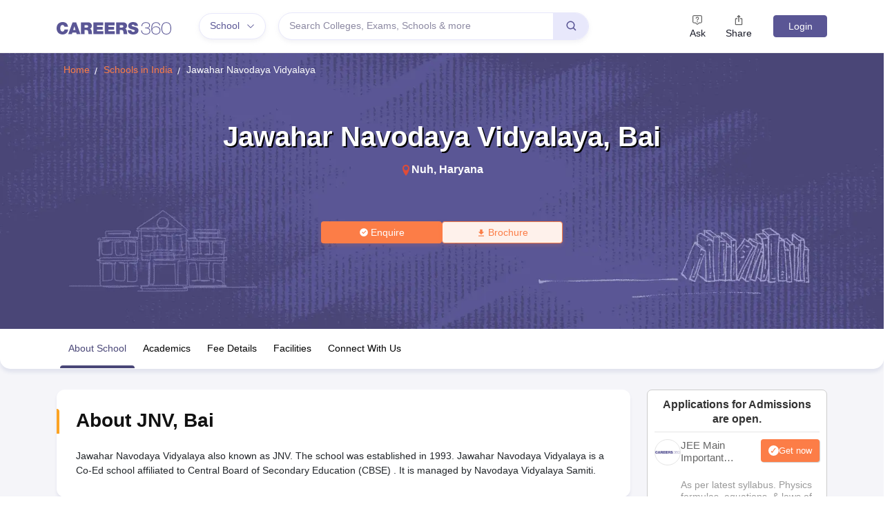

--- FILE ---
content_type: application/javascript
request_url: https://cnextassets.careers360.com/frontend-school/_react_school/vendors-node_modules_pnpm_react-bootstrap_2_4_0__types_react_19_2_2_react-dom_17_0_2_react_17-61c48d.dcba631d238cd4feceff.chunk.js
body_size: 26369
content:
"use strict";(self.__LOADABLE_LOADED_CHUNKS__=self.__LOADABLE_LOADED_CHUNKS__||[]).push([["vendors-node_modules_pnpm_react-bootstrap_2_4_0__types_react_19_2_2_react-dom_17_0_2_react_17-61c48d"],{74696:(e,t,n)=>{n.d(t,{Z:()=>r});var o=n(59496);function r(e){const t=function(e){const t=(0,o.useRef)(e);return t.current=e,t}(e);(0,o.useEffect)(()=>()=>t.current(),[])}},62909:(e,t,n)=>{n.d(t,{sD:()=>m});var o=n(90654),r=n(19872),i=n(61808),a=n(59496),s=n(22140),l=n(33813);const u=["onEnter","onEntering","onEntered","onExit","onExiting","onExited","addEndListener","children"];var c=n(4637);const d=["component"];const p=a.forwardRef((e,t)=>{let{component:n}=e;const r=function(e){let{onEnter:t,onEntering:n,onEntered:r,onExit:i,onExiting:s,onExited:c,addEndListener:d,children:p}=e,f=function(e,t){if(null==e)return{};var n={};for(var o in e)if({}.hasOwnProperty.call(e,o)){if(t.indexOf(o)>=0)continue;n[o]=e[o]}return n}(e,u);const m=(0,a.useRef)(null),h=(0,o.Z)(m,(0,l.IV)(p)),v=e=>t=>{e&&m.current&&e(m.current,t)},g=(0,a.useCallback)(v(t),[t]),b=(0,a.useCallback)(v(n),[n]),y=(0,a.useCallback)(v(r),[r]),O=(0,a.useCallback)(v(i),[i]),E=(0,a.useCallback)(v(s),[s]),x=(0,a.useCallback)(v(c),[c]),C=(0,a.useCallback)(v(d),[d]);return Object.assign({},f,{nodeRef:m},t&&{onEnter:g},n&&{onEntering:b},r&&{onEntered:y},i&&{onExit:O},s&&{onExiting:E},c&&{onExited:x},d&&{addEndListener:C},{children:"function"==typeof p?(e,t)=>p(e,Object.assign({},t,{ref:h})):(0,a.cloneElement)(p,{ref:h})})}(function(e,t){if(null==e)return{};var n={};for(var o in e)if({}.hasOwnProperty.call(e,o)){if(t.indexOf(o)>=0)continue;n[o]=e[o]}return n}(e,d));return(0,c.jsx)(n,Object.assign({ref:t},r))});function f({children:e,in:t,onExited:n,onEntered:s,transition:u}){const[c,d]=(0,a.useState)(!t);t&&c&&d(!1);const p=function({in:e,onTransition:t}){const n=(0,a.useRef)(null),o=(0,a.useRef)(!0),s=(0,r.Z)(t);return(0,i.Z)(()=>{if(!n.current)return;let t=!1;return s({in:e,element:n.current,initial:o.current,isStale:()=>t}),()=>{t=!0}},[e,s]),(0,i.Z)(()=>(o.current=!1,()=>{o.current=!0}),[]),n}({in:!!t,onTransition:e=>{Promise.resolve(u(e)).then(()=>{e.isStale()||(e.in?null==s||s(e.element,e.initial):(d(!0),null==n||n(e.element)))},t=>{throw e.in||d(!0),t})}}),f=(0,o.Z)(p,(0,l.IV)(e));return c&&!t?null:(0,a.cloneElement)(e,{ref:f})}function m(e,t,n){return e?(0,c.jsx)(p,Object.assign({},n,{component:e})):t?(0,c.jsx)(f,Object.assign({},n,{transition:t})):(0,c.jsx)(s.Z,Object.assign({},n))}},18433:(e,t,n)=>{n.d(t,{Z:()=>l});var o=n(78342),r=n(62762),i=n(59496),a=n(19759);const s=(e,t)=>r.Z?null==e?(t||(0,o.Z)()).body:("function"==typeof e&&(e=e()),e&&"current"in e&&(e=e.current),e&&("nodeType"in e||e.getBoundingClientRect)?e:null):null;function l(e,t){const n=(0,a.Z)(),[o,r]=(0,i.useState)(()=>s(e,null==n?void 0:n.document));if(!o){const t=s(e);t&&r(t)}return(0,i.useEffect)(()=>{t&&o&&t(o)},[t,o]),(0,i.useEffect)(()=>{const t=s(e);t!==o&&r(t)},[e,o]),o}},19759:(e,t,n)=>{n.d(t,{Z:()=>a});var o=n(59496),r=n(62762);const i=(0,o.createContext)(r.Z?window:void 0);i.Provider;function a(){return(0,o.useContext)(i)}},26712:(e,t,n)=>{function o(e,t){return e.contains?e.contains(t):e.compareDocumentPosition?e===t||!!(16&e.compareDocumentPosition(t)):void 0}n.d(t,{Z:()=>o})},99523:(e,t,n)=>{function o(e,t){return e.classList?!!t&&e.classList.contains(t):-1!==(" "+(e.className.baseVal||e.className)+" ").indexOf(" "+t+" ")}n.d(t,{Z:()=>o})},23200:(e,t,n)=>{n.d(t,{Z:()=>p});var o=n(82187),r=n.n(o),i=n(59496),a=n(77785),s=n(71675),l=n(4637);const u=i.forwardRef(({bsPrefix:e,active:t,children:n,className:o,as:i="li",linkAs:u=s.Z,linkProps:c,href:d,title:p,target:f,...m},h)=>{const v=(0,a.vE)(e,"breadcrumb-item");return(0,l.jsx)(i,{ref:h,...m,className:r()(v,o,{active:t}),"aria-current":t?"page":void 0,children:t?n:(0,l.jsx)(u,{...c,href:d,title:p,target:f,children:n})})});u.displayName="BreadcrumbItem",u.defaultProps={active:!1,linkProps:{}};const c=u,d=i.forwardRef(({bsPrefix:e,className:t,listProps:n,children:o,label:i,as:s="nav",...u},c)=>{const d=(0,a.vE)(e,"breadcrumb");return(0,l.jsx)(s,{"aria-label":i,className:t,ref:c,...u,children:(0,l.jsx)("ol",{...n,className:r()(d,null==n?void 0:n.className),children:o})})});d.displayName="Breadcrumb",d.defaultProps={label:"breadcrumb",listProps:{}};const p=Object.assign(d,{Item:c})},7591:(e,t,n)=>{n.d(t,{Z:()=>ve});var o,r=n(82187),i=n.n(r),a=n(22853),s=n(62762),l=n(78342),u=n(97877);function c(e){if((!o&&0!==o||e)&&s.Z){var t=document.createElement("div");t.style.position="absolute",t.style.top="-9999px",t.style.width="50px",t.style.height="50px",t.style.overflow="scroll",document.body.appendChild(t),o=t.offsetWidth-t.clientWidth,document.body.removeChild(t)}return o}var d=n(59496);const p=function(e){const t=(0,d.useRef)(e);return(0,d.useEffect)(()=>{t.current=e},[e]),t};function f(e){const t=p(e);return(0,d.useCallback)(function(...e){return t.current&&t.current(...e)},[t])}var m=n(39143),h=n(74696),v=n(45762);function g(e){void 0===e&&(e=(0,l.Z)());try{var t=e.activeElement;return t&&t.nodeName?t:null}catch(t){return e.body}}var b=n(26712),y=n(17692),O=n(87995),E=n(3608);function x(e){const t=function(e){const t=(0,d.useRef)(e);return t.current=e,t}(e);(0,d.useEffect)(()=>()=>t.current(),[])}var C=n(83829),w=n(19872),S=n(27284);const Z=(0,n(42228).PB)("modal-open");const I=class{constructor({ownerDocument:e,handleContainerOverflow:t=!0,isRTL:n=!1}={}){this.handleContainerOverflow=t,this.isRTL=n,this.modals=[],this.ownerDocument=e}getScrollbarWidth(){return function(e=document){const t=e.defaultView;return Math.abs(t.innerWidth-e.documentElement.clientWidth)}(this.ownerDocument)}getElement(){return(this.ownerDocument||document).body}setModalAttributes(e){}removeModalAttributes(e){}setContainerStyle(e){const t={overflow:"hidden"},n=this.isRTL?"paddingLeft":"paddingRight",o=this.getElement();e.style={overflow:o.style.overflow,[n]:o.style[n]},e.scrollBarWidth&&(t[n]=`${parseInt((0,S.Z)(o,n)||"0",10)+e.scrollBarWidth}px`),o.setAttribute(Z,""),(0,S.Z)(o,t)}reset(){[...this.modals].forEach(e=>this.remove(e))}removeContainerStyle(e){const t=this.getElement();t.removeAttribute(Z),Object.assign(t.style,e.style)}add(e){let t=this.modals.indexOf(e);return-1!==t?t:(t=this.modals.length,this.modals.push(e),this.setModalAttributes(e),0!==t||(this.state={scrollBarWidth:this.getScrollbarWidth(),style:{}},this.handleContainerOverflow&&this.setContainerStyle(this.state)),t)}remove(e){const t=this.modals.indexOf(e);-1!==t&&(this.modals.splice(t,1),!this.modals.length&&this.handleContainerOverflow&&this.removeContainerStyle(this.state),this.removeModalAttributes(e))}isTopModal(e){return!!this.modals.length&&this.modals[this.modals.length-1]===e}};var M=n(18433),P=n(19759),V=n(62909),k=n(33813),R=n(4637);const D=["show","role","className","style","children","backdrop","keyboard","onBackdropClick","onEscapeKeyDown","transition","runTransition","backdropTransition","runBackdropTransition","autoFocus","enforceFocus","restoreFocus","restoreFocusOptions","renderDialog","renderBackdrop","manager","container","onShow","onHide","onExit","onExited","onExiting","onEnter","onEntering","onEntered"];let L;function T(e){const t=(0,P.Z)(),n=e||function(e){return L||(L=new I({ownerDocument:null==e?void 0:e.document})),L}(t),o=(0,d.useRef)({dialog:null,backdrop:null});return Object.assign(o.current,{add:()=>n.add(o.current),remove:()=>n.remove(o.current),isTopModal:()=>n.isTopModal(o.current),setDialogRef:(0,d.useCallback)(e=>{o.current.dialog=e},[]),setBackdropRef:(0,d.useCallback)(e=>{o.current.backdrop=e},[])})}const F=(0,d.forwardRef)((e,t)=>{let{show:n=!1,role:o="dialog",className:r,style:i,children:a,backdrop:l=!0,keyboard:u=!0,onBackdropClick:c,onEscapeKeyDown:p,transition:f,runTransition:m,backdropTransition:h,runBackdropTransition:v,autoFocus:S=!0,enforceFocus:Z=!0,restoreFocus:I=!0,restoreFocusOptions:L,renderDialog:F,renderBackdrop:N=e=>(0,R.jsx)("div",Object.assign({},e)),manager:A,container:H,onShow:j,onHide:B=()=>{},onExit:U,onExited:_,onExiting:z,onEnter:W,onEntering:$,onEntered:Y}=e,K=function(e,t){if(null==e)return{};var n={};for(var o in e)if({}.hasOwnProperty.call(e,o)){if(t.indexOf(o)>=0)continue;n[o]=e[o]}return n}(e,D);const G=(0,P.Z)(),X=(0,M.Z)(H),J=T(A),q=(0,E.Z)(),Q=(0,C.Z)(n),[ee,te]=(0,d.useState)(!n),ne=(0,d.useRef)(null);(0,d.useImperativeHandle)(t,()=>J,[J]),s.Z&&!Q&&n&&(ne.current=g(null==G?void 0:G.document)),n&&ee&&te(!1);const oe=(0,w.Z)(()=>{if(J.add(),ue.current=(0,y.Z)(document,"keydown",se),le.current=(0,y.Z)(document,"focus",()=>setTimeout(ie),!0),j&&j(),S){var e,t;const n=g(null!=(e=null==(t=J.dialog)?void 0:t.ownerDocument)?e:null==G?void 0:G.document);J.dialog&&n&&!(0,b.Z)(J.dialog,n)&&(ne.current=n,J.dialog.focus())}}),re=(0,w.Z)(()=>{var e;(J.remove(),null==ue.current||ue.current(),null==le.current||le.current(),I)&&(null==(e=ne.current)||null==e.focus||e.focus(L),ne.current=null)});(0,d.useEffect)(()=>{n&&X&&oe()},[n,X,oe]),(0,d.useEffect)(()=>{ee&&re()},[ee,re]),x(()=>{re()});const ie=(0,w.Z)(()=>{if(!Z||!q()||!J.isTopModal())return;const e=g(null==G?void 0:G.document);J.dialog&&e&&!(0,b.Z)(J.dialog,e)&&J.dialog.focus()}),ae=(0,w.Z)(e=>{e.target===e.currentTarget&&(null==c||c(e),!0===l&&B())}),se=(0,w.Z)(e=>{u&&(0,k.kl)(e)&&J.isTopModal()&&(null==p||p(e),e.defaultPrevented||B())}),le=(0,d.useRef)(),ue=(0,d.useRef)();if(!X)return null;const ce=Object.assign({role:o,ref:J.setDialogRef,"aria-modal":"dialog"===o||void 0},K,{style:i,className:r,tabIndex:-1});let de=F?F(ce):(0,R.jsx)("div",Object.assign({},ce,{children:d.cloneElement(a,{role:"document"})}));de=(0,V.sD)(f,m,{unmountOnExit:!0,mountOnEnter:!0,appear:!0,in:!!n,onExit:U,onExiting:z,onExited:(...e)=>{te(!0),null==_||_(...e)},onEnter:W,onEntering:$,onEntered:Y,children:de});let pe=null;return l&&(pe=N({ref:J.setBackdropRef,onClick:ae}),pe=(0,V.sD)(h,v,{in:!!n,appear:!0,mountOnEnter:!0,unmountOnExit:!0,children:pe})),(0,R.jsx)(R.Fragment,{children:O.createPortal((0,R.jsxs)(R.Fragment,{children:[pe,de]}),X)})});F.displayName="Modal";const N=Object.assign(F,{Manager:I});var A=n(99523);var H=n(83465);function j(e,t){return e.replace(new RegExp("(^|\\s)"+t+"(?:\\s|$)","g"),"$1").replace(/\s+/g," ").replace(/^\s*|\s*$/g,"")}const B=".fixed-top, .fixed-bottom, .is-fixed, .sticky-top",U=".sticky-top",_=".navbar-toggler";class z extends I{adjustAndStore(e,t,n){const o=t.style[e];t.dataset[e]=o,(0,S.Z)(t,{[e]:`${parseFloat((0,S.Z)(t,e))+n}px`})}restore(e,t){const n=t.dataset[e];void 0!==n&&(delete t.dataset[e],(0,S.Z)(t,{[e]:n}))}setContainerStyle(e){super.setContainerStyle(e);const t=this.getElement();var n,o;if(o="modal-open",(n=t).classList?n.classList.add(o):(0,A.Z)(n,o)||("string"==typeof n.className?n.className=n.className+" "+o:n.setAttribute("class",(n.className&&n.className.baseVal||"")+" "+o)),!e.scrollBarWidth)return;const r=this.isRTL?"paddingLeft":"paddingRight",i=this.isRTL?"marginLeft":"marginRight";(0,H.Z)(t,B).forEach(t=>this.adjustAndStore(r,t,e.scrollBarWidth)),(0,H.Z)(t,U).forEach(t=>this.adjustAndStore(i,t,-e.scrollBarWidth)),(0,H.Z)(t,_).forEach(t=>this.adjustAndStore(i,t,e.scrollBarWidth))}removeContainerStyle(e){super.removeContainerStyle(e);const t=this.getElement();var n,o;o="modal-open",(n=t).classList?n.classList.remove(o):"string"==typeof n.className?n.className=j(n.className,o):n.setAttribute("class",j(n.className&&n.className.baseVal||"",o));const r=this.isRTL?"paddingLeft":"paddingRight",i=this.isRTL?"marginLeft":"marginRight";(0,H.Z)(t,B).forEach(e=>this.restore(r,e)),(0,H.Z)(t,U).forEach(e=>this.restore(i,e)),(0,H.Z)(t,_).forEach(e=>this.restore(i,e))}}let W;var $=n(17795),Y=n(62243);const K=(0,Y.Z)("modal-body"),G=d.createContext({onHide(){}});var X=n(77785);const J=d.forwardRef(({bsPrefix:e,className:t,contentClassName:n,centered:o,size:r,fullscreen:a,children:s,scrollable:l,...u},c)=>{const d=`${e=(0,X.vE)(e,"modal")}-dialog`,p="string"==typeof a?`${e}-fullscreen-${a}`:`${e}-fullscreen`;return(0,R.jsx)("div",{...u,ref:c,className:i()(d,t,r&&`${e}-${r}`,o&&`${d}-centered`,l&&`${d}-scrollable`,a&&p),children:(0,R.jsx)("div",{className:i()(`${e}-content`,n),children:s})})});J.displayName="ModalDialog";const q=J,Q=(0,Y.Z)("modal-footer");var ee=n(40507),te=n.n(ee);const ne={"aria-label":te().string,onClick:te().func,variant:te().oneOf(["white"])},oe=d.forwardRef(({className:e,variant:t,...n},o)=>(0,R.jsx)("button",{ref:o,type:"button",className:i()("btn-close",t&&`btn-close-${t}`,e),...n}));oe.displayName="CloseButton",oe.propTypes=ne,oe.defaultProps={"aria-label":"Close"};const re=oe,ie=d.forwardRef(({closeLabel:e,closeVariant:t,closeButton:n,onHide:o,children:r,...i},a)=>{const s=(0,d.useContext)(G),l=f(()=>{null==s||s.onHide(),null==o||o()});return(0,R.jsxs)("div",{ref:a,...i,children:[r,n&&(0,R.jsx)(re,{"aria-label":e,variant:t,onClick:l})]})});ie.defaultProps={closeLabel:"Close",closeButton:!1};const ae=ie,se=d.forwardRef(({bsPrefix:e,className:t,...n},o)=>(e=(0,X.vE)(e,"modal-header"),(0,R.jsx)(ae,{ref:o,...n,className:i()(t,e)})));se.displayName="ModalHeader",se.defaultProps={closeLabel:"Close",closeButton:!1};const le=se,ue=(ce="h4",d.forwardRef((e,t)=>(0,R.jsx)("div",{...e,ref:t,className:i()(e.className,ce)})));var ce;const de=(0,Y.Z)("modal-title",{Component:ue}),pe={show:!1,backdrop:!0,keyboard:!0,autoFocus:!0,enforceFocus:!0,restoreFocus:!0,animation:!0,dialogAs:q};function fe(e){return(0,R.jsx)($.Z,{...e,timeout:null})}function me(e){return(0,R.jsx)($.Z,{...e,timeout:null})}const he=d.forwardRef(({bsPrefix:e,className:t,style:n,dialogClassName:o,contentClassName:r,children:p,dialogAs:g,"aria-labelledby":b,"aria-describedby":y,"aria-label":O,show:E,animation:x,backdrop:C,keyboard:w,onEscapeKeyDown:S,onShow:Z,onHide:I,container:M,autoFocus:P,enforceFocus:V,restoreFocus:k,restoreFocusOptions:D,onEntered:L,onExit:T,onExiting:F,onEnter:A,onEntering:H,onExited:j,backdropClassName:B,manager:U,..._},$)=>{const[Y,K]=(0,d.useState)({}),[J,q]=(0,d.useState)(!1),Q=(0,d.useRef)(!1),ee=(0,d.useRef)(!1),te=(0,d.useRef)(null),[ne,oe]=(0,d.useState)(null),re=(0,m.Z)($,oe),ie=f(I),ae=(0,X.SC)();e=(0,X.vE)(e,"modal");const se=(0,d.useMemo)(()=>({onHide:ie}),[ie]);function le(){return U||(e={isRTL:ae},W||(W=new z(e)),W);var e}function ue(e){if(!s.Z)return;const t=le().getScrollbarWidth()>0,n=e.scrollHeight>(0,l.Z)(e).documentElement.clientHeight;K({paddingRight:t&&!n?c():void 0,paddingLeft:!t&&n?c():void 0})}const ce=f(()=>{ne&&ue(ne.dialog)});(0,h.Z)(()=>{(0,u.Z)(window,"resize",ce),null==te.current||te.current()});const de=()=>{Q.current=!0},pe=e=>{Q.current&&ne&&e.target===ne.dialog&&(ee.current=!0),Q.current=!1},he=()=>{q(!0),te.current=(0,v.Z)(ne.dialog,()=>{q(!1)})},ve=e=>{"static"!==C?ee.current||e.target!==e.currentTarget?ee.current=!1:null==I||I():(e=>{e.target===e.currentTarget&&he()})(e)},ge=(0,d.useCallback)(t=>(0,R.jsx)("div",{...t,className:i()(`${e}-backdrop`,B,!x&&"show")}),[x,B,e]),be={...n,...Y};be.display="block";return(0,R.jsx)(G.Provider,{value:se,children:(0,R.jsx)(N,{show:E,ref:re,backdrop:C,container:M,keyboard:!0,autoFocus:P,enforceFocus:V,restoreFocus:k,restoreFocusOptions:D,onEscapeKeyDown:e=>{w||"static"!==C?w&&S&&S(e):(e.preventDefault(),he())},onShow:Z,onHide:I,onEnter:(e,t)=>{e&&ue(e),null==A||A(e,t)},onEntering:(e,t)=>{null==H||H(e,t),(0,a.ZP)(window,"resize",ce)},onEntered:L,onExit:e=>{null==te.current||te.current(),null==T||T(e)},onExiting:F,onExited:e=>{e&&(e.style.display=""),null==j||j(e),(0,u.Z)(window,"resize",ce)},manager:le(),transition:x?fe:void 0,backdropTransition:x?me:void 0,renderBackdrop:ge,renderDialog:n=>(0,R.jsx)("div",{role:"dialog",...n,style:be,className:i()(t,e,J&&`${e}-static`),onClick:C?ve:void 0,onMouseUp:pe,"aria-label":O,"aria-labelledby":b,"aria-describedby":y,children:(0,R.jsx)(g,{..._,onMouseDown:de,className:o,contentClassName:r,children:p})})})})});he.displayName="Modal",he.defaultProps=pe;const ve=Object.assign(he,{Body:K,Header:le,Title:de,Footer:Q,Dialog:q,TRANSITION_DURATION:300,BACKDROP_TRANSITION_DURATION:150})},43337:(e,t,n)=>{n.d(t,{A:()=>k,B:()=>R,C:()=>j,D:()=>H,E:()=>A,F:()=>C,G:()=>Ne,H:()=>N,I:()=>Z,J:()=>w,K:()=>V,L:()=>E,M:()=>$,_:()=>y,a:()=>v,b:()=>me,c:()=>Fe,d:()=>ne,e:()=>Oe,f:()=>fe,g:()=>xe,h:()=>Ce,i:()=>re,j:()=>he,k:()=>Se,l:()=>ge,m:()=>X,n:()=>z,o:()=>Y,p:()=>ee,q:()=>Pe,r:()=>B,s:()=>F,t:()=>Ve,u:()=>ke,v:()=>G,w:()=>De,x:()=>Le,y:()=>Te,z:()=>oe});var o=n(4529),r=n(99512);var i=n(41766),a=n(99919),s=n(41392),l=n(76132),u=n(99190),c=n(61912),d=n(59125),p=n(59496),f=n(87995);function m(e,t,n){return t in e?Object.defineProperty(e,t,{value:n,enumerable:!0,configurable:!0,writable:!0}):e[t]=n,e}function h(e,t){var n=Object.keys(e);if(Object.getOwnPropertySymbols){var o=Object.getOwnPropertySymbols(e);t&&(o=o.filter(function(t){return Object.getOwnPropertyDescriptor(e,t).enumerable})),n.push.apply(n,o)}return n}function v(e){for(var t=1;t<arguments.length;t++){var n=null!=arguments[t]?arguments[t]:{};t%2?h(Object(n),!0).forEach(function(t){m(e,t,n[t])}):Object.getOwnPropertyDescriptors?Object.defineProperties(e,Object.getOwnPropertyDescriptors(n)):h(Object(n)).forEach(function(t){Object.defineProperty(e,t,Object.getOwnPropertyDescriptor(n,t))})}return e}function g(e){return g=Object.setPrototypeOf?Object.getPrototypeOf:function(e){return e.__proto__||Object.getPrototypeOf(e)},g(e)}function b(e,t){return!t||"object"!=typeof t&&"function"!=typeof t?function(e){if(void 0===e)throw new ReferenceError("this hasn't been initialised - super() hasn't been called");return e}(e):t}function y(e){var t=function(){if("undefined"==typeof Reflect||!Reflect.construct)return!1;if(Reflect.construct.sham)return!1;if("function"==typeof Proxy)return!0;try{return Boolean.prototype.valueOf.call(Reflect.construct(Boolean,[],function(){})),!0}catch(e){return!1}}();return function(){var n,o=g(e);if(t){var r=g(this).constructor;n=Reflect.construct(o,arguments,r)}else n=o.apply(this,arguments);return b(this,n)}}var O=["className","clearValue","cx","getStyles","getValue","hasValue","isMulti","isRtl","options","selectOption","selectProps","setValue","theme"],E=function(){};function x(e,t){return t?"-"===t[0]?e+t:e+"__"+t:e}function C(e,t,n){var o=[n];if(t&&e)for(var r in t)t.hasOwnProperty(r)&&t[r]&&o.push("".concat(x(e,r)));return o.filter(function(e){return e}).map(function(e){return String(e).trim()}).join(" ")}var w=function(e){return t=e,Array.isArray(t)?e.filter(Boolean):"object"===(0,s.Z)(e)&&null!==e?[e]:[];var t},S=function(e){return e.className,e.clearValue,e.cx,e.getStyles,e.getValue,e.hasValue,e.isMulti,e.isRtl,e.options,e.selectOption,e.selectProps,e.setValue,e.theme,v({},(0,i.Z)(e,O))};function Z(e){return[document.documentElement,document.body,window].indexOf(e)>-1}function I(e){return Z(e)?window.pageYOffset:e.scrollTop}function M(e,t){Z(e)?window.scrollTo(0,t):e.scrollTop=t}function P(e,t){var n=arguments.length>2&&void 0!==arguments[2]?arguments[2]:200,o=arguments.length>3&&void 0!==arguments[3]?arguments[3]:E,r=I(e),i=t-r,a=0;!function t(){var s,l=i*((s=(s=a+=10)/n-1)*s*s+1)+r;M(e,l),a<n?window.requestAnimationFrame(t):o(e)}()}function V(e,t){var n=e.getBoundingClientRect(),o=t.getBoundingClientRect(),r=t.offsetHeight/3;o.bottom+r>n.bottom?M(e,Math.min(t.offsetTop+t.clientHeight-e.offsetHeight+r,e.scrollHeight)):o.top-r<n.top&&M(e,Math.max(t.offsetTop-r,0))}function k(){try{return document.createEvent("TouchEvent"),!0}catch(e){return!1}}function R(){try{return/Android|webOS|iPhone|iPad|iPod|BlackBerry|IEMobile|Opera Mini/i.test(navigator.userAgent)}catch(e){return!1}}var D=!1,L={get passive(){return D=!0}},T="undefined"!=typeof window?window:{};T.addEventListener&&T.removeEventListener&&(T.addEventListener("p",E,L),T.removeEventListener("p",E,!1));var F=D;function N(e){return null!=e}function A(e,t,n){return e?t:n}function H(e){return e}function j(e){return e}var B=function(e){for(var t=arguments.length,n=new Array(t>1?t-1:0),o=1;o<t;o++)n[o-1]=arguments[o];return Object.entries(e).filter(function(e){var t=(0,a.Z)(e,1)[0];return!n.includes(t)}).reduce(function(e,t){var n=(0,a.Z)(t,2),o=n[0],r=n[1];return e[o]=r,e},{})};function U(e){var t=e.maxHeight,n=e.menuEl,o=e.minHeight,r=e.placement,i=e.shouldScroll,a=e.isFixedPosition,s=e.theme.spacing,l=function(e){var t=getComputedStyle(e),n="absolute"===t.position,o=/(auto|scroll)/;if("fixed"===t.position)return document.documentElement;for(var r=e;r=r.parentElement;)if(t=getComputedStyle(r),(!n||"static"!==t.position)&&o.test(t.overflow+t.overflowY+t.overflowX))return r;return document.documentElement}(n),u={placement:"bottom",maxHeight:t};if(!n||!n.offsetParent)return u;var c,d=l.getBoundingClientRect().height,p=n.getBoundingClientRect(),f=p.bottom,m=p.height,h=p.top,v=n.offsetParent.getBoundingClientRect().top,g=a?window.innerHeight:Z(c=l)?window.innerHeight:c.clientHeight,b=I(l),y=parseInt(getComputedStyle(n).marginBottom,10),O=parseInt(getComputedStyle(n).marginTop,10),E=v-O,x=g-h,C=E+b,w=d-b-h,S=f-g+b+y,V=b+h-O,k=160;switch(r){case"auto":case"bottom":if(x>=m)return{placement:"bottom",maxHeight:t};if(w>=m&&!a)return i&&P(l,S,k),{placement:"bottom",maxHeight:t};if(!a&&w>=o||a&&x>=o)return i&&P(l,S,k),{placement:"bottom",maxHeight:a?x-y:w-y};if("auto"===r||a){var R=t,D=a?E:C;return D>=o&&(R=Math.min(D-y-s.controlHeight,t)),{placement:"top",maxHeight:R}}if("bottom"===r)return i&&M(l,S),{placement:"bottom",maxHeight:t};break;case"top":if(E>=m)return{placement:"top",maxHeight:t};if(C>=m&&!a)return i&&P(l,V,k),{placement:"top",maxHeight:t};if(!a&&C>=o||a&&E>=o){var L=t;return(!a&&C>=o||a&&E>=o)&&(L=a?E-O:C-O),i&&P(l,V,k),{placement:"top",maxHeight:L}}return{placement:"bottom",maxHeight:t};default:throw new Error('Invalid placement provided "'.concat(r,'".'))}return u}var _=function(e){return"auto"===e?"bottom":e},z=function(e){var t,n=e.placement,o=e.theme,r=o.borderRadius,i=o.spacing,a=o.colors;return t={label:"menu"},(0,d.Z)(t,function(e){return e?{bottom:"top",top:"bottom"}[e]:"bottom"}(n),"100%"),(0,d.Z)(t,"backgroundColor",a.neutral0),(0,d.Z)(t,"borderRadius",r),(0,d.Z)(t,"boxShadow","0 0 0 1px hsla(0, 0%, 0%, 0.1), 0 4px 11px hsla(0, 0%, 0%, 0.1)"),(0,d.Z)(t,"marginBottom",i.menuGutter),(0,d.Z)(t,"marginTop",i.menuGutter),(0,d.Z)(t,"position","absolute"),(0,d.Z)(t,"width","100%"),(0,d.Z)(t,"zIndex",1),t},W=(0,p.createContext)({getPortalPlacement:null}),$=function(e){(0,c.Z)(n,e);var t=y(n);function n(){var e;(0,l.Z)(this,n);for(var o=arguments.length,r=new Array(o),i=0;i<o;i++)r[i]=arguments[i];return(e=t.call.apply(t,[this].concat(r))).state={maxHeight:e.props.maxMenuHeight,placement:null},e.context=void 0,e.getPlacement=function(t){var n=e.props,o=n.minMenuHeight,r=n.maxMenuHeight,i=n.menuPlacement,a=n.menuPosition,s=n.menuShouldScrollIntoView,l=n.theme;if(t){var u="fixed"===a,c=U({maxHeight:r,menuEl:t,minHeight:o,placement:i,shouldScroll:s&&!u,isFixedPosition:u,theme:l}),d=e.context.getPortalPlacement;d&&d(c),e.setState(c)}},e.getUpdatedProps=function(){var t=e.props.menuPlacement,n=e.state.placement||_(t);return v(v({},e.props),{},{placement:n,maxHeight:e.state.maxHeight})},e}return(0,u.Z)(n,[{key:"render",value:function(){return(0,this.props.children)({ref:this.getPlacement,placerProps:this.getUpdatedProps()})}}]),n}(p.Component);$.contextType=W;var Y=function(e){var t=e.maxHeight,n=e.theme.spacing.baseUnit;return{maxHeight:t,overflowY:"auto",paddingBottom:n,paddingTop:n,position:"relative",WebkitOverflowScrolling:"touch"}},K=function(e){var t=e.theme,n=t.spacing.baseUnit;return{color:t.colors.neutral40,padding:"".concat(2*n,"px ").concat(3*n,"px"),textAlign:"center"}},G=K,X=K,J=function(e){var t=e.children,n=e.className,i=e.cx,a=e.getStyles,s=e.innerProps;return(0,r.tZ)("div",(0,o.Z)({css:a("noOptionsMessage",e),className:i({"menu-notice":!0,"menu-notice--no-options":!0},n)},s),t)};J.defaultProps={children:"No options"};var q=function(e){var t=e.children,n=e.className,i=e.cx,a=e.getStyles,s=e.innerProps;return(0,r.tZ)("div",(0,o.Z)({css:a("loadingMessage",e),className:i({"menu-notice":!0,"menu-notice--loading":!0},n)},s),t)};q.defaultProps={children:"Loading..."};var Q,ee=function(e){var t=e.rect,n=e.offset,o=e.position;return{left:t.left,position:o,top:n,width:t.width,zIndex:1}},te=function(e){(0,c.Z)(n,e);var t=y(n);function n(){var e;(0,l.Z)(this,n);for(var o=arguments.length,r=new Array(o),i=0;i<o;i++)r[i]=arguments[i];return(e=t.call.apply(t,[this].concat(r))).state={placement:null},e.getPortalPlacement=function(t){var n=t.placement;n!==_(e.props.menuPlacement)&&e.setState({placement:n})},e}return(0,u.Z)(n,[{key:"render",value:function(){var e=this.props,t=e.appendTo,n=e.children,i=e.className,a=e.controlElement,s=e.cx,l=e.innerProps,u=e.menuPlacement,c=e.menuPosition,d=e.getStyles,p="fixed"===c;if(!t&&!p||!a)return null;var m=this.state.placement||_(u),h=function(e){var t=e.getBoundingClientRect();return{bottom:t.bottom,height:t.height,left:t.left,right:t.right,top:t.top,width:t.width}}(a),v=p?0:window.pageYOffset,g={offset:h[m]+v,position:c,rect:h},b=(0,r.tZ)("div",(0,o.Z)({css:d("menuPortal",g),className:s({"menu-portal":!0},i)},l),n);return(0,r.tZ)(W.Provider,{value:{getPortalPlacement:this.getPortalPlacement}},t?(0,f.createPortal)(b,t):b)}}]),n}(p.Component),ne=function(e){var t=e.isDisabled;return{label:"container",direction:e.isRtl?"rtl":void 0,pointerEvents:t?"none":void 0,position:"relative"}},oe=function(e){var t=e.theme.spacing,n=e.isMulti,o=e.hasValue,r=e.selectProps.controlShouldRenderValue;return{alignItems:"center",display:n&&o&&r?"flex":"grid",flex:1,flexWrap:"wrap",padding:"".concat(t.baseUnit/2,"px ").concat(2*t.baseUnit,"px"),WebkitOverflowScrolling:"touch",position:"relative",overflow:"hidden"}},re=function(){return{alignItems:"center",alignSelf:"stretch",display:"flex",flexShrink:0}},ie=["size"];var ae,se,le={name:"8mmkcg",styles:"display:inline-block;fill:currentColor;line-height:1;stroke:currentColor;stroke-width:0"},ue=function(e){var t=e.size,n=(0,i.Z)(e,ie);return(0,r.tZ)("svg",(0,o.Z)({height:t,width:t,viewBox:"0 0 20 20","aria-hidden":"true",focusable:"false",css:le},n))},ce=function(e){return(0,r.tZ)(ue,(0,o.Z)({size:20},e),(0,r.tZ)("path",{d:"M14.348 14.849c-0.469 0.469-1.229 0.469-1.697 0l-2.651-3.030-2.651 3.029c-0.469 0.469-1.229 0.469-1.697 0-0.469-0.469-0.469-1.229 0-1.697l2.758-3.15-2.759-3.152c-0.469-0.469-0.469-1.228 0-1.697s1.228-0.469 1.697 0l2.652 3.031 2.651-3.031c0.469-0.469 1.228-0.469 1.697 0s0.469 1.229 0 1.697l-2.758 3.152 2.758 3.15c0.469 0.469 0.469 1.229 0 1.698z"}))},de=function(e){return(0,r.tZ)(ue,(0,o.Z)({size:20},e),(0,r.tZ)("path",{d:"M4.516 7.548c0.436-0.446 1.043-0.481 1.576 0l3.908 3.747 3.908-3.747c0.533-0.481 1.141-0.446 1.574 0 0.436 0.445 0.408 1.197 0 1.615-0.406 0.418-4.695 4.502-4.695 4.502-0.217 0.223-0.502 0.335-0.787 0.335s-0.57-0.112-0.789-0.335c0 0-4.287-4.084-4.695-4.502s-0.436-1.17 0-1.615z"}))},pe=function(e){var t=e.isFocused,n=e.theme,o=n.spacing.baseUnit,r=n.colors;return{label:"indicatorContainer",color:t?r.neutral60:r.neutral20,display:"flex",padding:2*o,transition:"color 150ms",":hover":{color:t?r.neutral80:r.neutral40}}},fe=pe,me=pe,he=function(e){var t=e.isDisabled,n=e.theme,o=n.spacing.baseUnit,r=n.colors;return{label:"indicatorSeparator",alignSelf:"stretch",backgroundColor:t?r.neutral10:r.neutral20,marginBottom:2*o,marginTop:2*o,width:1}},ve=(0,r.F4)(Q||(ae=["\n  0%, 80%, 100% { opacity: 0; }\n  40% { opacity: 1; }\n"],se||(se=ae.slice(0)),Q=Object.freeze(Object.defineProperties(ae,{raw:{value:Object.freeze(se)}})))),ge=function(e){var t=e.isFocused,n=e.size,o=e.theme,r=o.colors,i=o.spacing.baseUnit;return{label:"loadingIndicator",color:t?r.neutral60:r.neutral20,display:"flex",padding:2*i,transition:"color 150ms",alignSelf:"center",fontSize:n,lineHeight:1,marginRight:n,textAlign:"center",verticalAlign:"middle"}},be=function(e){var t=e.delay,n=e.offset;return(0,r.tZ)("span",{css:(0,r.iv)({animation:"".concat(ve," 1s ease-in-out ").concat(t,"ms infinite;"),backgroundColor:"currentColor",borderRadius:"1em",display:"inline-block",marginLeft:n?"1em":void 0,height:"1em",verticalAlign:"top",width:"1em"},"","")})},ye=function(e){var t=e.className,n=e.cx,i=e.getStyles,a=e.innerProps,s=e.isRtl;return(0,r.tZ)("div",(0,o.Z)({css:i("loadingIndicator",e),className:n({indicator:!0,"loading-indicator":!0},t)},a),(0,r.tZ)(be,{delay:0,offset:s}),(0,r.tZ)(be,{delay:160,offset:!0}),(0,r.tZ)(be,{delay:320,offset:!s}))};ye.defaultProps={size:4};var Oe=function(e){var t=e.isDisabled,n=e.isFocused,o=e.theme,r=o.colors,i=o.borderRadius,a=o.spacing;return{label:"control",alignItems:"center",backgroundColor:t?r.neutral5:r.neutral0,borderColor:t?r.neutral10:n?r.primary:r.neutral20,borderRadius:i,borderStyle:"solid",borderWidth:1,boxShadow:n?"0 0 0 1px ".concat(r.primary):void 0,cursor:"default",display:"flex",flexWrap:"wrap",justifyContent:"space-between",minHeight:a.controlHeight,outline:"0 !important",position:"relative",transition:"all 100ms","&:hover":{borderColor:n?r.primary:r.neutral30}}},Ee=["data"],xe=function(e){var t=e.theme.spacing;return{paddingBottom:2*t.baseUnit,paddingTop:2*t.baseUnit}},Ce=function(e){var t=e.theme.spacing;return{label:"group",color:"#999",cursor:"default",display:"block",fontSize:"75%",fontWeight:500,marginBottom:"0.25em",paddingLeft:3*t.baseUnit,paddingRight:3*t.baseUnit,textTransform:"uppercase"}},we=["innerRef","isDisabled","isHidden","inputClassName"],Se=function(e){var t=e.isDisabled,n=e.value,o=e.theme,r=o.spacing,i=o.colors;return v({margin:r.baseUnit/2,paddingBottom:r.baseUnit/2,paddingTop:r.baseUnit/2,visibility:t?"hidden":"visible",color:i.neutral80,transform:n?"translateZ(0)":""},Ie)},Ze={gridArea:"1 / 2",font:"inherit",minWidth:"2px",border:0,margin:0,outline:0,padding:0},Ie={flex:"1 1 auto",display:"inline-grid",gridArea:"1 / 1 / 2 / 3",gridTemplateColumns:"0 min-content","&:after":v({content:'attr(data-value) " "',visibility:"hidden",whiteSpace:"pre"},Ze)},Me=function(e){return v({label:"input",color:"inherit",background:0,opacity:e?0:1,width:"100%"},Ze)},Pe=function(e){var t=e.theme,n=t.spacing,o=t.borderRadius;return{label:"multiValue",backgroundColor:t.colors.neutral10,borderRadius:o/2,display:"flex",margin:n.baseUnit/2,minWidth:0}},Ve=function(e){var t=e.theme,n=t.borderRadius,o=t.colors,r=e.cropWithEllipsis;return{borderRadius:n/2,color:o.neutral80,fontSize:"85%",overflow:"hidden",padding:3,paddingLeft:6,textOverflow:r||void 0===r?"ellipsis":void 0,whiteSpace:"nowrap"}},ke=function(e){var t=e.theme,n=t.spacing,o=t.borderRadius,r=t.colors;return{alignItems:"center",borderRadius:o/2,backgroundColor:e.isFocused?r.dangerLight:void 0,display:"flex",paddingLeft:n.baseUnit,paddingRight:n.baseUnit,":hover":{backgroundColor:r.dangerLight,color:r.danger}}},Re=function(e){var t=e.children,n=e.innerProps;return(0,r.tZ)("div",n,t)};var De=function(e){var t=e.isDisabled,n=e.isFocused,o=e.isSelected,r=e.theme,i=r.spacing,a=r.colors;return{label:"option",backgroundColor:o?a.primary:n?a.primary25:"transparent",color:t?a.neutral20:o?a.neutral0:"inherit",cursor:"default",display:"block",fontSize:"inherit",padding:"".concat(2*i.baseUnit,"px ").concat(3*i.baseUnit,"px"),width:"100%",userSelect:"none",WebkitTapHighlightColor:"rgba(0, 0, 0, 0)",":active":{backgroundColor:t?void 0:o?a.primary:a.primary50}}},Le=function(e){var t=e.theme,n=t.spacing;return{label:"placeholder",color:t.colors.neutral50,gridArea:"1 / 1 / 2 / 3",marginLeft:n.baseUnit/2,marginRight:n.baseUnit/2}},Te=function(e){var t=e.isDisabled,n=e.theme,o=n.spacing,r=n.colors;return{label:"singleValue",color:t?r.neutral40:r.neutral80,gridArea:"1 / 1 / 2 / 3",marginLeft:o.baseUnit/2,marginRight:o.baseUnit/2,maxWidth:"100%",overflow:"hidden",textOverflow:"ellipsis",whiteSpace:"nowrap"}},Fe={ClearIndicator:function(e){var t=e.children,n=e.className,i=e.cx,a=e.getStyles,s=e.innerProps;return(0,r.tZ)("div",(0,o.Z)({css:a("clearIndicator",e),className:i({indicator:!0,"clear-indicator":!0},n)},s),t||(0,r.tZ)(ce,null))},Control:function(e){var t=e.children,n=e.cx,i=e.getStyles,a=e.className,s=e.isDisabled,l=e.isFocused,u=e.innerRef,c=e.innerProps,d=e.menuIsOpen;return(0,r.tZ)("div",(0,o.Z)({ref:u,css:i("control",e),className:n({control:!0,"control--is-disabled":s,"control--is-focused":l,"control--menu-is-open":d},a)},c),t)},DropdownIndicator:function(e){var t=e.children,n=e.className,i=e.cx,a=e.getStyles,s=e.innerProps;return(0,r.tZ)("div",(0,o.Z)({css:a("dropdownIndicator",e),className:i({indicator:!0,"dropdown-indicator":!0},n)},s),t||(0,r.tZ)(de,null))},DownChevron:de,CrossIcon:ce,Group:function(e){var t=e.children,n=e.className,i=e.cx,a=e.getStyles,s=e.Heading,l=e.headingProps,u=e.innerProps,c=e.label,d=e.theme,p=e.selectProps;return(0,r.tZ)("div",(0,o.Z)({css:a("group",e),className:i({group:!0},n)},u),(0,r.tZ)(s,(0,o.Z)({},l,{selectProps:p,theme:d,getStyles:a,cx:i}),c),(0,r.tZ)("div",null,t))},GroupHeading:function(e){var t=e.getStyles,n=e.cx,a=e.className,s=S(e);s.data;var l=(0,i.Z)(s,Ee);return(0,r.tZ)("div",(0,o.Z)({css:t("groupHeading",e),className:n({"group-heading":!0},a)},l))},IndicatorsContainer:function(e){var t=e.children,n=e.className,i=e.cx,a=e.innerProps,s=e.getStyles;return(0,r.tZ)("div",(0,o.Z)({css:s("indicatorsContainer",e),className:i({indicators:!0},n)},a),t)},IndicatorSeparator:function(e){var t=e.className,n=e.cx,i=e.getStyles,a=e.innerProps;return(0,r.tZ)("span",(0,o.Z)({},a,{css:i("indicatorSeparator",e),className:n({"indicator-separator":!0},t)}))},Input:function(e){var t=e.className,n=e.cx,a=e.getStyles,s=e.value,l=S(e),u=l.innerRef,c=l.isDisabled,d=l.isHidden,p=l.inputClassName,f=(0,i.Z)(l,we);return(0,r.tZ)("div",{className:n({"input-container":!0},t),css:a("input",e),"data-value":s||""},(0,r.tZ)("input",(0,o.Z)({className:n({input:!0},p),ref:u,style:Me(d),disabled:c},f)))},LoadingIndicator:ye,Menu:function(e){var t=e.children,n=e.className,i=e.cx,a=e.getStyles,s=e.innerRef,l=e.innerProps;return(0,r.tZ)("div",(0,o.Z)({css:a("menu",e),className:i({menu:!0},n),ref:s},l),t)},MenuList:function(e){var t=e.children,n=e.className,i=e.cx,a=e.getStyles,s=e.innerProps,l=e.innerRef,u=e.isMulti;return(0,r.tZ)("div",(0,o.Z)({css:a("menuList",e),className:i({"menu-list":!0,"menu-list--is-multi":u},n),ref:l},s),t)},MenuPortal:te,LoadingMessage:q,NoOptionsMessage:J,MultiValue:function(e){var t=e.children,n=e.className,o=e.components,i=e.cx,a=e.data,s=e.getStyles,l=e.innerProps,u=e.isDisabled,c=e.removeProps,d=e.selectProps,p=o.Container,f=o.Label,m=o.Remove;return(0,r.tZ)(r.ms,null,function(o){var h=o.css,g=o.cx;return(0,r.tZ)(p,{data:a,innerProps:v({className:g(h(s("multiValue",e)),i({"multi-value":!0,"multi-value--is-disabled":u},n))},l),selectProps:d},(0,r.tZ)(f,{data:a,innerProps:{className:g(h(s("multiValueLabel",e)),i({"multi-value__label":!0},n))},selectProps:d},t),(0,r.tZ)(m,{data:a,innerProps:v({className:g(h(s("multiValueRemove",e)),i({"multi-value__remove":!0},n)),"aria-label":"Remove ".concat(t||"option")},c),selectProps:d}))})},MultiValueContainer:Re,MultiValueLabel:Re,MultiValueRemove:function(e){var t=e.children,n=e.innerProps;return(0,r.tZ)("div",(0,o.Z)({role:"button"},n),t||(0,r.tZ)(ce,{size:14}))},Option:function(e){var t=e.children,n=e.className,i=e.cx,a=e.getStyles,s=e.isDisabled,l=e.isFocused,u=e.isSelected,c=e.innerRef,d=e.innerProps;return(0,r.tZ)("div",(0,o.Z)({css:a("option",e),className:i({option:!0,"option--is-disabled":s,"option--is-focused":l,"option--is-selected":u},n),ref:c,"aria-disabled":s},d),t)},Placeholder:function(e){var t=e.children,n=e.className,i=e.cx,a=e.getStyles,s=e.innerProps;return(0,r.tZ)("div",(0,o.Z)({css:a("placeholder",e),className:i({placeholder:!0},n)},s),t)},SelectContainer:function(e){var t=e.children,n=e.className,i=e.cx,a=e.getStyles,s=e.innerProps,l=e.isDisabled,u=e.isRtl;return(0,r.tZ)("div",(0,o.Z)({css:a("container",e),className:i({"--is-disabled":l,"--is-rtl":u},n)},s),t)},SingleValue:function(e){var t=e.children,n=e.className,i=e.cx,a=e.getStyles,s=e.isDisabled,l=e.innerProps;return(0,r.tZ)("div",(0,o.Z)({css:a("singleValue",e),className:i({"single-value":!0,"single-value--is-disabled":s},n)},l),t)},ValueContainer:function(e){var t=e.children,n=e.className,i=e.cx,a=e.innerProps,s=e.isMulti,l=e.getStyles,u=e.hasValue;return(0,r.tZ)("div",(0,o.Z)({css:l("valueContainer",e),className:i({"value-container":!0,"value-container--is-multi":s,"value-container--has-value":u},n)},a),t)}},Ne=function(e){return v(v({},Fe),e.components)}},16211:(e,t,n)=>{n.d(t,{ZP:()=>fe});var o=n(43337),r=n(99919),i=n(41766),a=n(59496),s=["defaultInputValue","defaultMenuIsOpen","defaultValue","inputValue","menuIsOpen","onChange","onInputChange","onMenuClose","onMenuOpen","value"];var l=n(4529),u=n(76132),c=n(99190),d=n(61912),p=n(67297);var f=n(23317);function m(e){return function(e){if(Array.isArray(e))return(0,p.Z)(e)}(e)||function(e){if("undefined"!=typeof Symbol&&null!=e[Symbol.iterator]||null!=e["@@iterator"])return Array.from(e)}(e)||(0,f.Z)(e)||function(){throw new TypeError("Invalid attempt to spread non-iterable instance.\nIn order to be iterable, non-array objects must have a [Symbol.iterator]() method.")}()}var h=n(99512),v=Number.isNaN||function(e){return"number"==typeof e&&e!=e};function g(e,t){return e===t||!(!v(e)||!v(t))}function b(e,t){if(e.length!==t.length)return!1;for(var n=0;n<e.length;n++)if(!g(e[n],t[n]))return!1;return!0}const y=function(e,t){var n;void 0===t&&(t=b);var o,r=[],i=!1;return function(){for(var a=[],s=0;s<arguments.length;s++)a[s]=arguments[s];return i&&n===this&&t(a,r)||(o=e.apply(this,a),i=!0,n=this,r=a),o}};for(var O={name:"7pg0cj-a11yText",styles:"label:a11yText;z-index:9999;border:0;clip:rect(1px, 1px, 1px, 1px);height:1px;width:1px;position:absolute;overflow:hidden;padding:0;white-space:nowrap"},E=function(e){return(0,h.tZ)("span",(0,l.Z)({css:O},e))},x={guidance:function(e){var t=e.isSearchable,n=e.isMulti,o=e.isDisabled,r=e.tabSelectsValue;switch(e.context){case"menu":return"Use Up and Down to choose options".concat(o?"":", press Enter to select the currently focused option",", press Escape to exit the menu").concat(r?", press Tab to select the option and exit the menu":"",".");case"input":return"".concat(e["aria-label"]||"Select"," is focused ").concat(t?",type to refine list":"",", press Down to open the menu, ").concat(n?" press left to focus selected values":"");case"value":return"Use left and right to toggle between focused values, press Backspace to remove the currently focused value";default:return""}},onChange:function(e){var t=e.action,n=e.label,o=void 0===n?"":n,r=e.labels,i=e.isDisabled;switch(t){case"deselect-option":case"pop-value":case"remove-value":return"option ".concat(o,", deselected.");case"clear":return"All selected options have been cleared.";case"initial-input-focus":return"option".concat(r.length>1?"s":""," ").concat(r.join(","),", selected.");case"select-option":return"option ".concat(o,i?" is disabled. Select another option.":", selected.");default:return""}},onFocus:function(e){var t=e.context,n=e.focused,o=e.options,r=e.label,i=void 0===r?"":r,a=e.selectValue,s=e.isDisabled,l=e.isSelected,u=function(e,t){return e&&e.length?"".concat(e.indexOf(t)+1," of ").concat(e.length):""};if("value"===t&&a)return"value ".concat(i," focused, ").concat(u(a,n),".");if("menu"===t){var c=s?" disabled":"",d="".concat(l?"selected":"focused").concat(c);return"option ".concat(i," ").concat(d,", ").concat(u(o,n),".")}return""},onFilter:function(e){var t=e.inputValue,n=e.resultsMessage;return"".concat(n).concat(t?" for search term "+t:"",".")}},C=function(e){var t=e.ariaSelection,n=e.focusedOption,r=e.focusedValue,i=e.focusableOptions,s=e.isFocused,l=e.selectValue,u=e.selectProps,c=e.id,d=u.ariaLiveMessages,p=u.getOptionLabel,f=u.inputValue,m=u.isMulti,v=u.isOptionDisabled,g=u.isSearchable,b=u.menuIsOpen,y=u.options,O=u.screenReaderStatus,C=u.tabSelectsValue,w=u["aria-label"],S=u["aria-live"],Z=(0,a.useMemo)(function(){return(0,o.a)((0,o.a)({},x),d||{})},[d]),I=(0,a.useMemo)(function(){var e,n="";if(t&&Z.onChange){var r=t.option,i=t.options,a=t.removedValue,s=t.removedValues,u=t.value,c=a||r||(e=u,Array.isArray(e)?null:e),d=c?p(c):"",f=i||s||void 0,m=f?f.map(p):[],h=(0,o.a)({isDisabled:c&&v(c,l),label:d,labels:m},t);n=Z.onChange(h)}return n},[t,Z,v,l,p]),M=(0,a.useMemo)(function(){var e="",t=n||r,o=!!(n&&l&&l.includes(n));if(t&&Z.onFocus){var i={focused:t,label:p(t),isDisabled:v(t,l),isSelected:o,options:y,context:t===n?"menu":"value",selectValue:l};e=Z.onFocus(i)}return e},[n,r,p,v,Z,y,l]),P=(0,a.useMemo)(function(){var e="";if(b&&y.length&&Z.onFilter){var t=O({count:i.length});e=Z.onFilter({inputValue:f,resultsMessage:t})}return e},[i,f,b,Z,y,O]),V=(0,a.useMemo)(function(){var e="";if(Z.guidance){var t=r?"value":b?"menu":"input";e=Z.guidance({"aria-label":w,context:t,isDisabled:n&&v(n,l),isMulti:m,isSearchable:g,tabSelectsValue:C})}return e},[w,n,r,m,v,g,b,Z,l,C]),k="".concat(M," ").concat(P," ").concat(V),R=(0,h.tZ)(a.Fragment,null,(0,h.tZ)("span",{id:"aria-selection"},I),(0,h.tZ)("span",{id:"aria-context"},k)),D="initial-input-focus"===(null==t?void 0:t.action);return(0,h.tZ)(a.Fragment,null,(0,h.tZ)(E,{id:c},D&&R),(0,h.tZ)(E,{"aria-live":S,"aria-atomic":"false","aria-relevant":"additions text"},s&&!D&&R))},w=[{base:"A",letters:"AⒶＡÀÁÂẦẤẪẨÃĀĂẰẮẴẲȦǠÄǞẢÅǺǍȀȂẠẬẶḀĄȺⱯ"},{base:"AA",letters:"Ꜳ"},{base:"AE",letters:"ÆǼǢ"},{base:"AO",letters:"Ꜵ"},{base:"AU",letters:"Ꜷ"},{base:"AV",letters:"ꜸꜺ"},{base:"AY",letters:"Ꜽ"},{base:"B",letters:"BⒷＢḂḄḆɃƂƁ"},{base:"C",letters:"CⒸＣĆĈĊČÇḈƇȻꜾ"},{base:"D",letters:"DⒹＤḊĎḌḐḒḎĐƋƊƉꝹ"},{base:"DZ",letters:"ǱǄ"},{base:"Dz",letters:"ǲǅ"},{base:"E",letters:"EⒺＥÈÉÊỀẾỄỂẼĒḔḖĔĖËẺĚȄȆẸỆȨḜĘḘḚƐƎ"},{base:"F",letters:"FⒻＦḞƑꝻ"},{base:"G",letters:"GⒼＧǴĜḠĞĠǦĢǤƓꞠꝽꝾ"},{base:"H",letters:"HⒽＨĤḢḦȞḤḨḪĦⱧⱵꞍ"},{base:"I",letters:"IⒾＩÌÍÎĨĪĬİÏḮỈǏȈȊỊĮḬƗ"},{base:"J",letters:"JⒿＪĴɈ"},{base:"K",letters:"KⓀＫḰǨḲĶḴƘⱩꝀꝂꝄꞢ"},{base:"L",letters:"LⓁＬĿĹĽḶḸĻḼḺŁȽⱢⱠꝈꝆꞀ"},{base:"LJ",letters:"Ǉ"},{base:"Lj",letters:"ǈ"},{base:"M",letters:"MⓂＭḾṀṂⱮƜ"},{base:"N",letters:"NⓃＮǸŃÑṄŇṆŅṊṈȠƝꞐꞤ"},{base:"NJ",letters:"Ǌ"},{base:"Nj",letters:"ǋ"},{base:"O",letters:"OⓄＯÒÓÔỒỐỖỔÕṌȬṎŌṐṒŎȮȰÖȪỎŐǑȌȎƠỜỚỠỞỢỌỘǪǬØǾƆƟꝊꝌ"},{base:"OI",letters:"Ƣ"},{base:"OO",letters:"Ꝏ"},{base:"OU",letters:"Ȣ"},{base:"P",letters:"PⓅＰṔṖƤⱣꝐꝒꝔ"},{base:"Q",letters:"QⓆＱꝖꝘɊ"},{base:"R",letters:"RⓇＲŔṘŘȐȒṚṜŖṞɌⱤꝚꞦꞂ"},{base:"S",letters:"SⓈＳẞŚṤŜṠŠṦṢṨȘŞⱾꞨꞄ"},{base:"T",letters:"TⓉＴṪŤṬȚŢṰṮŦƬƮȾꞆ"},{base:"TZ",letters:"Ꜩ"},{base:"U",letters:"UⓊＵÙÚÛŨṸŪṺŬÜǛǗǕǙỦŮŰǓȔȖƯỪỨỮỬỰỤṲŲṶṴɄ"},{base:"V",letters:"VⓋＶṼṾƲꝞɅ"},{base:"VY",letters:"Ꝡ"},{base:"W",letters:"WⓌＷẀẂŴẆẄẈⱲ"},{base:"X",letters:"XⓍＸẊẌ"},{base:"Y",letters:"YⓎＹỲÝŶỸȲẎŸỶỴƳɎỾ"},{base:"Z",letters:"ZⓏＺŹẐŻŽẒẔƵȤⱿⱫꝢ"},{base:"a",letters:"aⓐａẚàáâầấẫẩãāăằắẵẳȧǡäǟảåǻǎȁȃạậặḁąⱥɐ"},{base:"aa",letters:"ꜳ"},{base:"ae",letters:"æǽǣ"},{base:"ao",letters:"ꜵ"},{base:"au",letters:"ꜷ"},{base:"av",letters:"ꜹꜻ"},{base:"ay",letters:"ꜽ"},{base:"b",letters:"bⓑｂḃḅḇƀƃɓ"},{base:"c",letters:"cⓒｃćĉċčçḉƈȼꜿↄ"},{base:"d",letters:"dⓓｄḋďḍḑḓḏđƌɖɗꝺ"},{base:"dz",letters:"ǳǆ"},{base:"e",letters:"eⓔｅèéêềếễểẽēḕḗĕėëẻěȅȇẹệȩḝęḙḛɇɛǝ"},{base:"f",letters:"fⓕｆḟƒꝼ"},{base:"g",letters:"gⓖｇǵĝḡğġǧģǥɠꞡᵹꝿ"},{base:"h",letters:"hⓗｈĥḣḧȟḥḩḫẖħⱨⱶɥ"},{base:"hv",letters:"ƕ"},{base:"i",letters:"iⓘｉìíîĩīĭïḯỉǐȉȋịįḭɨı"},{base:"j",letters:"jⓙｊĵǰɉ"},{base:"k",letters:"kⓚｋḱǩḳķḵƙⱪꝁꝃꝅꞣ"},{base:"l",letters:"lⓛｌŀĺľḷḹļḽḻſłƚɫⱡꝉꞁꝇ"},{base:"lj",letters:"ǉ"},{base:"m",letters:"mⓜｍḿṁṃɱɯ"},{base:"n",letters:"nⓝｎǹńñṅňṇņṋṉƞɲŉꞑꞥ"},{base:"nj",letters:"ǌ"},{base:"o",letters:"oⓞｏòóôồốỗổõṍȭṏōṑṓŏȯȱöȫỏőǒȍȏơờớỡởợọộǫǭøǿɔꝋꝍɵ"},{base:"oi",letters:"ƣ"},{base:"ou",letters:"ȣ"},{base:"oo",letters:"ꝏ"},{base:"p",letters:"pⓟｐṕṗƥᵽꝑꝓꝕ"},{base:"q",letters:"qⓠｑɋꝗꝙ"},{base:"r",letters:"rⓡｒŕṙřȑȓṛṝŗṟɍɽꝛꞧꞃ"},{base:"s",letters:"sⓢｓßśṥŝṡšṧṣṩșşȿꞩꞅẛ"},{base:"t",letters:"tⓣｔṫẗťṭțţṱṯŧƭʈⱦꞇ"},{base:"tz",letters:"ꜩ"},{base:"u",letters:"uⓤｕùúûũṹūṻŭüǜǘǖǚủůűǔȕȗưừứữửựụṳųṷṵʉ"},{base:"v",letters:"vⓥｖṽṿʋꝟʌ"},{base:"vy",letters:"ꝡ"},{base:"w",letters:"wⓦｗẁẃŵẇẅẘẉⱳ"},{base:"x",letters:"xⓧｘẋẍ"},{base:"y",letters:"yⓨｙỳýŷỹȳẏÿỷẙỵƴɏỿ"},{base:"z",letters:"zⓩｚźẑżžẓẕƶȥɀⱬꝣ"}],S=new RegExp("["+w.map(function(e){return e.letters}).join("")+"]","g"),Z={},I=0;I<w.length;I++)for(var M=w[I],P=0;P<M.letters.length;P++)Z[M.letters[P]]=M.base;var V=function(e){return e.replace(S,function(e){return Z[e]})},k=y(V),R=function(e){return e.replace(/^\s+|\s+$/g,"")},D=function(e){return"".concat(e.label," ").concat(e.value)},L=["innerRef"];function T(e){var t=e.innerRef,n=(0,i.Z)(e,L),r=(0,o.r)(n,"onExited","in","enter","exit","appear");return(0,h.tZ)("input",(0,l.Z)({ref:t},r,{css:(0,h.iv)({label:"dummyInput",background:0,border:0,caretColor:"transparent",fontSize:"inherit",gridArea:"1 / 1 / 2 / 3",outline:0,padding:0,width:1,color:"transparent",left:-100,opacity:0,position:"relative",transform:"scale(.01)"},"","")}))}var F=["boxSizing","height","overflow","paddingRight","position"],N={boxSizing:"border-box",overflow:"hidden",position:"relative",height:"100%"};function A(e){e.preventDefault()}function H(e){e.stopPropagation()}function j(){var e=this.scrollTop,t=this.scrollHeight,n=e+this.offsetHeight;0===e?this.scrollTop=1:n===t&&(this.scrollTop=e-1)}function B(){return"ontouchstart"in window||navigator.maxTouchPoints}var U=!("undefined"==typeof window||!window.document||!window.document.createElement),_=0,z={capture:!1,passive:!1};var W=function(){return document.activeElement&&document.activeElement.blur()},$={name:"1kfdb0e",styles:"position:fixed;left:0;bottom:0;right:0;top:0"};function Y(e){var t=e.children,n=e.lockEnabled,r=e.captureEnabled,i=function(e){var t=e.isEnabled,n=e.onBottomArrive,r=e.onBottomLeave,i=e.onTopArrive,s=e.onTopLeave,l=(0,a.useRef)(!1),u=(0,a.useRef)(!1),c=(0,a.useRef)(0),d=(0,a.useRef)(null),p=(0,a.useCallback)(function(e,t){if(null!==d.current){var o=d.current,a=o.scrollTop,c=o.scrollHeight,p=o.clientHeight,f=d.current,m=t>0,h=c-p-a,v=!1;h>t&&l.current&&(r&&r(e),l.current=!1),m&&u.current&&(s&&s(e),u.current=!1),m&&t>h?(n&&!l.current&&n(e),f.scrollTop=c,v=!0,l.current=!0):!m&&-t>a&&(i&&!u.current&&i(e),f.scrollTop=0,v=!0,u.current=!0),v&&function(e){e.preventDefault(),e.stopPropagation()}(e)}},[n,r,i,s]),f=(0,a.useCallback)(function(e){p(e,e.deltaY)},[p]),m=(0,a.useCallback)(function(e){c.current=e.changedTouches[0].clientY},[]),h=(0,a.useCallback)(function(e){var t=c.current-e.changedTouches[0].clientY;p(e,t)},[p]),v=(0,a.useCallback)(function(e){if(e){var t=!!o.s&&{passive:!1};e.addEventListener("wheel",f,t),e.addEventListener("touchstart",m,t),e.addEventListener("touchmove",h,t)}},[h,m,f]),g=(0,a.useCallback)(function(e){e&&(e.removeEventListener("wheel",f,!1),e.removeEventListener("touchstart",m,!1),e.removeEventListener("touchmove",h,!1))},[h,m,f]);return(0,a.useEffect)(function(){if(t){var e=d.current;return v(e),function(){g(e)}}},[t,v,g]),function(e){d.current=e}}({isEnabled:void 0===r||r,onBottomArrive:e.onBottomArrive,onBottomLeave:e.onBottomLeave,onTopArrive:e.onTopArrive,onTopLeave:e.onTopLeave}),s=function(e){var t=e.isEnabled,n=e.accountForScrollbars,o=void 0===n||n,r=(0,a.useRef)({}),i=(0,a.useRef)(null),s=(0,a.useCallback)(function(e){if(U){var t=document.body,n=t&&t.style;if(o&&F.forEach(function(e){var t=n&&n[e];r.current[e]=t}),o&&_<1){var i=parseInt(r.current.paddingRight,10)||0,a=document.body?document.body.clientWidth:0,s=window.innerWidth-a+i||0;Object.keys(N).forEach(function(e){var t=N[e];n&&(n[e]=t)}),n&&(n.paddingRight="".concat(s,"px"))}t&&B()&&(t.addEventListener("touchmove",A,z),e&&(e.addEventListener("touchstart",j,z),e.addEventListener("touchmove",H,z))),_+=1}},[o]),l=(0,a.useCallback)(function(e){if(U){var t=document.body,n=t&&t.style;_=Math.max(_-1,0),o&&_<1&&F.forEach(function(e){var t=r.current[e];n&&(n[e]=t)}),t&&B()&&(t.removeEventListener("touchmove",A,z),e&&(e.removeEventListener("touchstart",j,z),e.removeEventListener("touchmove",H,z)))}},[o]);return(0,a.useEffect)(function(){if(t){var e=i.current;return s(e),function(){l(e)}}},[t,s,l]),function(e){i.current=e}}({isEnabled:n});return(0,h.tZ)(a.Fragment,null,n&&(0,h.tZ)("div",{onClick:W,css:$}),t(function(e){i(e),s(e)}))}var K={clearIndicator:o.b,container:o.d,control:o.e,dropdownIndicator:o.f,group:o.g,groupHeading:o.h,indicatorsContainer:o.i,indicatorSeparator:o.j,input:o.k,loadingIndicator:o.l,loadingMessage:o.m,menu:o.n,menuList:o.o,menuPortal:o.p,multiValue:o.q,multiValueLabel:o.t,multiValueRemove:o.u,noOptionsMessage:o.v,option:o.w,placeholder:o.x,singleValue:o.y,valueContainer:o.z};var G,X={borderRadius:4,colors:{primary:"#2684FF",primary75:"#4C9AFF",primary50:"#B2D4FF",primary25:"#DEEBFF",danger:"#DE350B",dangerLight:"#FFBDAD",neutral0:"hsl(0, 0%, 100%)",neutral5:"hsl(0, 0%, 95%)",neutral10:"hsl(0, 0%, 90%)",neutral20:"hsl(0, 0%, 80%)",neutral30:"hsl(0, 0%, 70%)",neutral40:"hsl(0, 0%, 60%)",neutral50:"hsl(0, 0%, 50%)",neutral60:"hsl(0, 0%, 40%)",neutral70:"hsl(0, 0%, 30%)",neutral80:"hsl(0, 0%, 20%)",neutral90:"hsl(0, 0%, 10%)"},spacing:{baseUnit:4,controlHeight:38,menuGutter:8}},J={"aria-live":"polite",backspaceRemovesValue:!0,blurInputOnSelect:(0,o.A)(),captureMenuScroll:!(0,o.A)(),closeMenuOnSelect:!0,closeMenuOnScroll:!1,components:{},controlShouldRenderValue:!0,escapeClearsValue:!1,filterOption:function(e,t){if(e.data.__isNew__)return!0;var n=(0,o.a)({ignoreCase:!0,ignoreAccents:!0,stringify:D,trim:!0,matchFrom:"any"},G),r=n.ignoreCase,i=n.ignoreAccents,a=n.stringify,s=n.trim,l=n.matchFrom,u=s?R(t):t,c=s?R(a(e)):a(e);return r&&(u=u.toLowerCase(),c=c.toLowerCase()),i&&(u=k(u),c=V(c)),"start"===l?c.substr(0,u.length)===u:c.indexOf(u)>-1},formatGroupLabel:function(e){return e.label},getOptionLabel:function(e){return e.label},getOptionValue:function(e){return e.value},isDisabled:!1,isLoading:!1,isMulti:!1,isRtl:!1,isSearchable:!0,isOptionDisabled:function(e){return!!e.isDisabled},loadingMessage:function(){return"Loading..."},maxMenuHeight:300,minMenuHeight:140,menuIsOpen:!1,menuPlacement:"bottom",menuPosition:"absolute",menuShouldBlockScroll:!1,menuShouldScrollIntoView:!(0,o.B)(),noOptionsMessage:function(){return"No options"},openMenuOnFocus:!1,openMenuOnClick:!0,options:[],pageSize:5,placeholder:"Select...",screenReaderStatus:function(e){var t=e.count;return"".concat(t," result").concat(1!==t?"s":""," available")},styles:{},tabIndex:0,tabSelectsValue:!0};function q(e,t,n,o){return{type:"option",data:t,isDisabled:re(e,t,n),isSelected:ie(e,t,n),label:ne(e,t),value:oe(e,t),index:o}}function Q(e,t){return e.options.map(function(n,o){if("options"in n){var r=n.options.map(function(n,o){return q(e,n,t,o)}).filter(function(t){return te(e,t)});return r.length>0?{type:"group",data:n,options:r,index:o}:void 0}var i=q(e,n,t,o);return te(e,i)?i:void 0}).filter(o.H)}function ee(e){return e.reduce(function(e,t){return"group"===t.type?e.push.apply(e,m(t.options.map(function(e){return e.data}))):e.push(t.data),e},[])}function te(e,t){var n=e.inputValue,o=void 0===n?"":n,r=t.data,i=t.isSelected,a=t.label,s=t.value;return(!se(e)||!i)&&ae(e,{label:a,value:s,data:r},o)}var ne=function(e,t){return e.getOptionLabel(t)},oe=function(e,t){return e.getOptionValue(t)};function re(e,t,n){return"function"==typeof e.isOptionDisabled&&e.isOptionDisabled(t,n)}function ie(e,t,n){if(n.indexOf(t)>-1)return!0;if("function"==typeof e.isOptionSelected)return e.isOptionSelected(t,n);var o=oe(e,t);return n.some(function(t){return oe(e,t)===o})}function ae(e,t,n){return!e.filterOption||e.filterOption(t,n)}var se=function(e){var t=e.hideSelectedOptions,n=e.isMulti;return void 0===t?n:t},le=1,ue=function(e){(0,d.Z)(n,e);var t=(0,o._)(n);function n(e){var r;return(0,u.Z)(this,n),(r=t.call(this,e)).state={ariaSelection:null,focusedOption:null,focusedValue:null,inputIsHidden:!1,isFocused:!1,selectValue:[],clearFocusValueOnUpdate:!1,prevWasFocused:!1,inputIsHiddenAfterUpdate:void 0,prevProps:void 0},r.blockOptionHover=!1,r.isComposing=!1,r.commonProps=void 0,r.initialTouchX=0,r.initialTouchY=0,r.instancePrefix="",r.openAfterFocus=!1,r.scrollToFocusedOptionOnUpdate=!1,r.userIsDragging=void 0,r.controlRef=null,r.getControlRef=function(e){r.controlRef=e},r.focusedOptionRef=null,r.getFocusedOptionRef=function(e){r.focusedOptionRef=e},r.menuListRef=null,r.getMenuListRef=function(e){r.menuListRef=e},r.inputRef=null,r.getInputRef=function(e){r.inputRef=e},r.focus=r.focusInput,r.blur=r.blurInput,r.onChange=function(e,t){var n=r.props,o=n.onChange,i=n.name;t.name=i,r.ariaOnChange(e,t),o(e,t)},r.setValue=function(e,t,n){var o=r.props,i=o.closeMenuOnSelect,a=o.isMulti,s=o.inputValue;r.onInputChange("",{action:"set-value",prevInputValue:s}),i&&(r.setState({inputIsHiddenAfterUpdate:!a}),r.onMenuClose()),r.setState({clearFocusValueOnUpdate:!0}),r.onChange(e,{action:t,option:n})},r.selectOption=function(e){var t=r.props,n=t.blurInputOnSelect,i=t.isMulti,a=t.name,s=r.state.selectValue,l=i&&r.isOptionSelected(e,s),u=r.isOptionDisabled(e,s);if(l){var c=r.getOptionValue(e);r.setValue((0,o.C)(s.filter(function(e){return r.getOptionValue(e)!==c})),"deselect-option",e)}else{if(u)return void r.ariaOnChange((0,o.D)(e),{action:"select-option",option:e,name:a});i?r.setValue((0,o.C)([].concat(m(s),[e])),"select-option",e):r.setValue((0,o.D)(e),"select-option")}n&&r.blurInput()},r.removeValue=function(e){var t=r.props.isMulti,n=r.state.selectValue,i=r.getOptionValue(e),a=n.filter(function(e){return r.getOptionValue(e)!==i}),s=(0,o.E)(t,a,a[0]||null);r.onChange(s,{action:"remove-value",removedValue:e}),r.focusInput()},r.clearValue=function(){var e=r.state.selectValue;r.onChange((0,o.E)(r.props.isMulti,[],null),{action:"clear",removedValues:e})},r.popValue=function(){var e=r.props.isMulti,t=r.state.selectValue,n=t[t.length-1],i=t.slice(0,t.length-1),a=(0,o.E)(e,i,i[0]||null);r.onChange(a,{action:"pop-value",removedValue:n})},r.getValue=function(){return r.state.selectValue},r.cx=function(){for(var e=arguments.length,t=new Array(e),n=0;n<e;n++)t[n]=arguments[n];return o.F.apply(void 0,[r.props.classNamePrefix].concat(t))},r.getOptionLabel=function(e){return ne(r.props,e)},r.getOptionValue=function(e){return oe(r.props,e)},r.getStyles=function(e,t){var n=K[e](t);n.boxSizing="border-box";var o=r.props.styles[e];return o?o(n,t):n},r.getElementId=function(e){return"".concat(r.instancePrefix,"-").concat(e)},r.getComponents=function(){return(0,o.G)(r.props)},r.buildCategorizedOptions=function(){return Q(r.props,r.state.selectValue)},r.getCategorizedOptions=function(){return r.props.menuIsOpen?r.buildCategorizedOptions():[]},r.buildFocusableOptions=function(){return ee(r.buildCategorizedOptions())},r.getFocusableOptions=function(){return r.props.menuIsOpen?r.buildFocusableOptions():[]},r.ariaOnChange=function(e,t){r.setState({ariaSelection:(0,o.a)({value:e},t)})},r.onMenuMouseDown=function(e){0===e.button&&(e.stopPropagation(),e.preventDefault(),r.focusInput())},r.onMenuMouseMove=function(e){r.blockOptionHover=!1},r.onControlMouseDown=function(e){if(!e.defaultPrevented){var t=r.props.openMenuOnClick;r.state.isFocused?r.props.menuIsOpen?"INPUT"!==e.target.tagName&&"TEXTAREA"!==e.target.tagName&&r.onMenuClose():t&&r.openMenu("first"):(t&&(r.openAfterFocus=!0),r.focusInput()),"INPUT"!==e.target.tagName&&"TEXTAREA"!==e.target.tagName&&e.preventDefault()}},r.onDropdownIndicatorMouseDown=function(e){if(!(e&&"mousedown"===e.type&&0!==e.button||r.props.isDisabled)){var t=r.props,n=t.isMulti,o=t.menuIsOpen;r.focusInput(),o?(r.setState({inputIsHiddenAfterUpdate:!n}),r.onMenuClose()):r.openMenu("first"),e.preventDefault()}},r.onClearIndicatorMouseDown=function(e){e&&"mousedown"===e.type&&0!==e.button||(r.clearValue(),e.preventDefault(),r.openAfterFocus=!1,"touchend"===e.type?r.focusInput():setTimeout(function(){return r.focusInput()}))},r.onScroll=function(e){"boolean"==typeof r.props.closeMenuOnScroll?e.target instanceof HTMLElement&&(0,o.I)(e.target)&&r.props.onMenuClose():"function"==typeof r.props.closeMenuOnScroll&&r.props.closeMenuOnScroll(e)&&r.props.onMenuClose()},r.onCompositionStart=function(){r.isComposing=!0},r.onCompositionEnd=function(){r.isComposing=!1},r.onTouchStart=function(e){var t=e.touches,n=t&&t.item(0);n&&(r.initialTouchX=n.clientX,r.initialTouchY=n.clientY,r.userIsDragging=!1)},r.onTouchMove=function(e){var t=e.touches,n=t&&t.item(0);if(n){var o=Math.abs(n.clientX-r.initialTouchX),i=Math.abs(n.clientY-r.initialTouchY);r.userIsDragging=o>5||i>5}},r.onTouchEnd=function(e){r.userIsDragging||(r.controlRef&&!r.controlRef.contains(e.target)&&r.menuListRef&&!r.menuListRef.contains(e.target)&&r.blurInput(),r.initialTouchX=0,r.initialTouchY=0)},r.onControlTouchEnd=function(e){r.userIsDragging||r.onControlMouseDown(e)},r.onClearIndicatorTouchEnd=function(e){r.userIsDragging||r.onClearIndicatorMouseDown(e)},r.onDropdownIndicatorTouchEnd=function(e){r.userIsDragging||r.onDropdownIndicatorMouseDown(e)},r.handleInputChange=function(e){var t=r.props.inputValue,n=e.currentTarget.value;r.setState({inputIsHiddenAfterUpdate:!1}),r.onInputChange(n,{action:"input-change",prevInputValue:t}),r.props.menuIsOpen||r.onMenuOpen()},r.onInputFocus=function(e){r.props.onFocus&&r.props.onFocus(e),r.setState({inputIsHiddenAfterUpdate:!1,isFocused:!0}),(r.openAfterFocus||r.props.openMenuOnFocus)&&r.openMenu("first"),r.openAfterFocus=!1},r.onInputBlur=function(e){var t=r.props.inputValue;r.menuListRef&&r.menuListRef.contains(document.activeElement)?r.inputRef.focus():(r.props.onBlur&&r.props.onBlur(e),r.onInputChange("",{action:"input-blur",prevInputValue:t}),r.onMenuClose(),r.setState({focusedValue:null,isFocused:!1}))},r.onOptionHover=function(e){r.blockOptionHover||r.state.focusedOption===e||r.setState({focusedOption:e})},r.shouldHideSelectedOptions=function(){return se(r.props)},r.onKeyDown=function(e){var t=r.props,n=t.isMulti,o=t.backspaceRemovesValue,i=t.escapeClearsValue,a=t.inputValue,s=t.isClearable,l=t.isDisabled,u=t.menuIsOpen,c=t.onKeyDown,d=t.tabSelectsValue,p=t.openMenuOnFocus,f=r.state,m=f.focusedOption,h=f.focusedValue,v=f.selectValue;if(!(l||"function"==typeof c&&(c(e),e.defaultPrevented))){switch(r.blockOptionHover=!0,e.key){case"ArrowLeft":if(!n||a)return;r.focusValue("previous");break;case"ArrowRight":if(!n||a)return;r.focusValue("next");break;case"Delete":case"Backspace":if(a)return;if(h)r.removeValue(h);else{if(!o)return;n?r.popValue():s&&r.clearValue()}break;case"Tab":if(r.isComposing)return;if(e.shiftKey||!u||!d||!m||p&&r.isOptionSelected(m,v))return;r.selectOption(m);break;case"Enter":if(229===e.keyCode)break;if(u){if(!m)return;if(r.isComposing)return;r.selectOption(m);break}return;case"Escape":u?(r.setState({inputIsHiddenAfterUpdate:!1}),r.onInputChange("",{action:"menu-close",prevInputValue:a}),r.onMenuClose()):s&&i&&r.clearValue();break;case" ":if(a)return;if(!u){r.openMenu("first");break}if(!m)return;r.selectOption(m);break;case"ArrowUp":u?r.focusOption("up"):r.openMenu("last");break;case"ArrowDown":u?r.focusOption("down"):r.openMenu("first");break;case"PageUp":if(!u)return;r.focusOption("pageup");break;case"PageDown":if(!u)return;r.focusOption("pagedown");break;case"Home":if(!u)return;r.focusOption("first");break;case"End":if(!u)return;r.focusOption("last");break;default:return}e.preventDefault()}},r.instancePrefix="react-select-"+(r.props.instanceId||++le),r.state.selectValue=(0,o.J)(e.value),r}return(0,c.Z)(n,[{key:"componentDidMount",value:function(){this.startListeningComposition(),this.startListeningToTouch(),this.props.closeMenuOnScroll&&document&&document.addEventListener&&document.addEventListener("scroll",this.onScroll,!0),this.props.autoFocus&&this.focusInput()}},{key:"componentDidUpdate",value:function(e){var t=this.props,n=t.isDisabled,r=t.menuIsOpen,i=this.state.isFocused;(i&&!n&&e.isDisabled||i&&r&&!e.menuIsOpen)&&this.focusInput(),i&&n&&!e.isDisabled&&this.setState({isFocused:!1},this.onMenuClose),this.menuListRef&&this.focusedOptionRef&&this.scrollToFocusedOptionOnUpdate&&((0,o.K)(this.menuListRef,this.focusedOptionRef),this.scrollToFocusedOptionOnUpdate=!1)}},{key:"componentWillUnmount",value:function(){this.stopListeningComposition(),this.stopListeningToTouch(),document.removeEventListener("scroll",this.onScroll,!0)}},{key:"onMenuOpen",value:function(){this.props.onMenuOpen()}},{key:"onMenuClose",value:function(){this.onInputChange("",{action:"menu-close",prevInputValue:this.props.inputValue}),this.props.onMenuClose()}},{key:"onInputChange",value:function(e,t){this.props.onInputChange(e,t)}},{key:"focusInput",value:function(){this.inputRef&&this.inputRef.focus()}},{key:"blurInput",value:function(){this.inputRef&&this.inputRef.blur()}},{key:"openMenu",value:function(e){var t=this,n=this.state,o=n.selectValue,r=n.isFocused,i=this.buildFocusableOptions(),a="first"===e?0:i.length-1;if(!this.props.isMulti){var s=i.indexOf(o[0]);s>-1&&(a=s)}this.scrollToFocusedOptionOnUpdate=!(r&&this.menuListRef),this.setState({inputIsHiddenAfterUpdate:!1,focusedValue:null,focusedOption:i[a]},function(){return t.onMenuOpen()})}},{key:"focusValue",value:function(e){var t=this.state,n=t.selectValue,o=t.focusedValue;if(this.props.isMulti){this.setState({focusedOption:null});var r=n.indexOf(o);o||(r=-1);var i=n.length-1,a=-1;if(n.length){switch(e){case"previous":a=0===r?0:-1===r?i:r-1;break;case"next":r>-1&&r<i&&(a=r+1)}this.setState({inputIsHidden:-1!==a,focusedValue:n[a]})}}}},{key:"focusOption",value:function(){var e=arguments.length>0&&void 0!==arguments[0]?arguments[0]:"first",t=this.props.pageSize,n=this.state.focusedOption,o=this.getFocusableOptions();if(o.length){var r=0,i=o.indexOf(n);n||(i=-1),"up"===e?r=i>0?i-1:o.length-1:"down"===e?r=(i+1)%o.length:"pageup"===e?(r=i-t)<0&&(r=0):"pagedown"===e?(r=i+t)>o.length-1&&(r=o.length-1):"last"===e&&(r=o.length-1),this.scrollToFocusedOptionOnUpdate=!0,this.setState({focusedOption:o[r],focusedValue:null})}}},{key:"getTheme",value:function(){return this.props.theme?"function"==typeof this.props.theme?this.props.theme(X):(0,o.a)((0,o.a)({},X),this.props.theme):X}},{key:"getCommonProps",value:function(){var e=this.clearValue,t=this.cx,n=this.getStyles,o=this.getValue,r=this.selectOption,i=this.setValue,a=this.props,s=a.isMulti,l=a.isRtl,u=a.options;return{clearValue:e,cx:t,getStyles:n,getValue:o,hasValue:this.hasValue(),isMulti:s,isRtl:l,options:u,selectOption:r,selectProps:a,setValue:i,theme:this.getTheme()}}},{key:"hasValue",value:function(){return this.state.selectValue.length>0}},{key:"hasOptions",value:function(){return!!this.getFocusableOptions().length}},{key:"isClearable",value:function(){var e=this.props,t=e.isClearable,n=e.isMulti;return void 0===t?n:t}},{key:"isOptionDisabled",value:function(e,t){return re(this.props,e,t)}},{key:"isOptionSelected",value:function(e,t){return ie(this.props,e,t)}},{key:"filterOption",value:function(e,t){return ae(this.props,e,t)}},{key:"formatOptionLabel",value:function(e,t){if("function"==typeof this.props.formatOptionLabel){var n=this.props.inputValue,o=this.state.selectValue;return this.props.formatOptionLabel(e,{context:t,inputValue:n,selectValue:o})}return this.getOptionLabel(e)}},{key:"formatGroupLabel",value:function(e){return this.props.formatGroupLabel(e)}},{key:"startListeningComposition",value:function(){document&&document.addEventListener&&(document.addEventListener("compositionstart",this.onCompositionStart,!1),document.addEventListener("compositionend",this.onCompositionEnd,!1))}},{key:"stopListeningComposition",value:function(){document&&document.removeEventListener&&(document.removeEventListener("compositionstart",this.onCompositionStart),document.removeEventListener("compositionend",this.onCompositionEnd))}},{key:"startListeningToTouch",value:function(){document&&document.addEventListener&&(document.addEventListener("touchstart",this.onTouchStart,!1),document.addEventListener("touchmove",this.onTouchMove,!1),document.addEventListener("touchend",this.onTouchEnd,!1))}},{key:"stopListeningToTouch",value:function(){document&&document.removeEventListener&&(document.removeEventListener("touchstart",this.onTouchStart),document.removeEventListener("touchmove",this.onTouchMove),document.removeEventListener("touchend",this.onTouchEnd))}},{key:"renderInput",value:function(){var e=this.props,t=e.isDisabled,n=e.isSearchable,r=e.inputId,i=e.inputValue,s=e.tabIndex,u=e.form,c=e.menuIsOpen,d=this.getComponents().Input,p=this.state,f=p.inputIsHidden,m=p.ariaSelection,h=this.commonProps,v=r||this.getElementId("input"),g=(0,o.a)((0,o.a)((0,o.a)({"aria-autocomplete":"list","aria-expanded":c,"aria-haspopup":!0,"aria-errormessage":this.props["aria-errormessage"],"aria-invalid":this.props["aria-invalid"],"aria-label":this.props["aria-label"],"aria-labelledby":this.props["aria-labelledby"],role:"combobox"},c&&{"aria-controls":this.getElementId("listbox"),"aria-owns":this.getElementId("listbox")}),!n&&{"aria-readonly":!0}),this.hasValue()?"initial-input-focus"===(null==m?void 0:m.action)&&{"aria-describedby":this.getElementId("live-region")}:{"aria-describedby":this.getElementId("placeholder")});return n?a.createElement(d,(0,l.Z)({},h,{autoCapitalize:"none",autoComplete:"off",autoCorrect:"off",id:v,innerRef:this.getInputRef,isDisabled:t,isHidden:f,onBlur:this.onInputBlur,onChange:this.handleInputChange,onFocus:this.onInputFocus,spellCheck:"false",tabIndex:s,form:u,type:"text",value:i},g)):a.createElement(T,(0,l.Z)({id:v,innerRef:this.getInputRef,onBlur:this.onInputBlur,onChange:o.L,onFocus:this.onInputFocus,disabled:t,tabIndex:s,inputMode:"none",form:u,value:""},g))}},{key:"renderPlaceholderOrValue",value:function(){var e=this,t=this.getComponents(),n=t.MultiValue,o=t.MultiValueContainer,r=t.MultiValueLabel,i=t.MultiValueRemove,s=t.SingleValue,u=t.Placeholder,c=this.commonProps,d=this.props,p=d.controlShouldRenderValue,f=d.isDisabled,m=d.isMulti,h=d.inputValue,v=d.placeholder,g=this.state,b=g.selectValue,y=g.focusedValue,O=g.isFocused;if(!this.hasValue()||!p)return h?null:a.createElement(u,(0,l.Z)({},c,{key:"placeholder",isDisabled:f,isFocused:O,innerProps:{id:this.getElementId("placeholder")}}),v);if(m)return b.map(function(t,s){var u=t===y,d="".concat(e.getOptionLabel(t),"-").concat(e.getOptionValue(t));return a.createElement(n,(0,l.Z)({},c,{components:{Container:o,Label:r,Remove:i},isFocused:u,isDisabled:f,key:d,index:s,removeProps:{onClick:function(){return e.removeValue(t)},onTouchEnd:function(){return e.removeValue(t)},onMouseDown:function(e){e.preventDefault()}},data:t}),e.formatOptionLabel(t,"value"))});if(h)return null;var E=b[0];return a.createElement(s,(0,l.Z)({},c,{data:E,isDisabled:f}),this.formatOptionLabel(E,"value"))}},{key:"renderClearIndicator",value:function(){var e=this.getComponents().ClearIndicator,t=this.commonProps,n=this.props,o=n.isDisabled,r=n.isLoading,i=this.state.isFocused;if(!this.isClearable()||!e||o||!this.hasValue()||r)return null;var s={onMouseDown:this.onClearIndicatorMouseDown,onTouchEnd:this.onClearIndicatorTouchEnd,"aria-hidden":"true"};return a.createElement(e,(0,l.Z)({},t,{innerProps:s,isFocused:i}))}},{key:"renderLoadingIndicator",value:function(){var e=this.getComponents().LoadingIndicator,t=this.commonProps,n=this.props,o=n.isDisabled,r=n.isLoading,i=this.state.isFocused;if(!e||!r)return null;return a.createElement(e,(0,l.Z)({},t,{innerProps:{"aria-hidden":"true"},isDisabled:o,isFocused:i}))}},{key:"renderIndicatorSeparator",value:function(){var e=this.getComponents(),t=e.DropdownIndicator,n=e.IndicatorSeparator;if(!t||!n)return null;var o=this.commonProps,r=this.props.isDisabled,i=this.state.isFocused;return a.createElement(n,(0,l.Z)({},o,{isDisabled:r,isFocused:i}))}},{key:"renderDropdownIndicator",value:function(){var e=this.getComponents().DropdownIndicator;if(!e)return null;var t=this.commonProps,n=this.props.isDisabled,o=this.state.isFocused,r={onMouseDown:this.onDropdownIndicatorMouseDown,onTouchEnd:this.onDropdownIndicatorTouchEnd,"aria-hidden":"true"};return a.createElement(e,(0,l.Z)({},t,{innerProps:r,isDisabled:n,isFocused:o}))}},{key:"renderMenu",value:function(){var e=this,t=this.getComponents(),n=t.Group,r=t.GroupHeading,i=t.Menu,s=t.MenuList,u=t.MenuPortal,c=t.LoadingMessage,d=t.NoOptionsMessage,p=t.Option,f=this.commonProps,m=this.state.focusedOption,h=this.props,v=h.captureMenuScroll,g=h.inputValue,b=h.isLoading,y=h.loadingMessage,O=h.minMenuHeight,E=h.maxMenuHeight,x=h.menuIsOpen,C=h.menuPlacement,w=h.menuPosition,S=h.menuPortalTarget,Z=h.menuShouldBlockScroll,I=h.menuShouldScrollIntoView,M=h.noOptionsMessage,P=h.onMenuScrollToTop,V=h.onMenuScrollToBottom;if(!x)return null;var k,R=function(t,n){var o=t.type,r=t.data,i=t.isDisabled,s=t.isSelected,u=t.label,c=t.value,d=m===r,h=i?void 0:function(){return e.onOptionHover(r)},v=i?void 0:function(){return e.selectOption(r)},g="".concat(e.getElementId("option"),"-").concat(n),b={id:g,onClick:v,onMouseMove:h,onMouseOver:h,tabIndex:-1};return a.createElement(p,(0,l.Z)({},f,{innerProps:b,data:r,isDisabled:i,isSelected:s,key:g,label:u,type:o,value:c,isFocused:d,innerRef:d?e.getFocusedOptionRef:void 0}),e.formatOptionLabel(t.data,"menu"))};if(this.hasOptions())k=this.getCategorizedOptions().map(function(t){if("group"===t.type){var o=t.data,i=t.options,s=t.index,u="".concat(e.getElementId("group"),"-").concat(s),c="".concat(u,"-heading");return a.createElement(n,(0,l.Z)({},f,{key:u,data:o,options:i,Heading:r,headingProps:{id:c,data:t.data},label:e.formatGroupLabel(t.data)}),t.options.map(function(e){return R(e,"".concat(s,"-").concat(e.index))}))}if("option"===t.type)return R(t,"".concat(t.index))});else if(b){var D=y({inputValue:g});if(null===D)return null;k=a.createElement(c,f,D)}else{var L=M({inputValue:g});if(null===L)return null;k=a.createElement(d,f,L)}var T={minMenuHeight:O,maxMenuHeight:E,menuPlacement:C,menuPosition:w,menuShouldScrollIntoView:I},F=a.createElement(o.M,(0,l.Z)({},f,T),function(t){var n=t.ref,o=t.placerProps,r=o.placement,u=o.maxHeight;return a.createElement(i,(0,l.Z)({},f,T,{innerRef:n,innerProps:{onMouseDown:e.onMenuMouseDown,onMouseMove:e.onMenuMouseMove,id:e.getElementId("listbox")},isLoading:b,placement:r}),a.createElement(Y,{captureEnabled:v,onTopArrive:P,onBottomArrive:V,lockEnabled:Z},function(t){return a.createElement(s,(0,l.Z)({},f,{innerRef:function(n){e.getMenuListRef(n),t(n)},isLoading:b,maxHeight:u,focusedOption:m}),k)}))});return S||"fixed"===w?a.createElement(u,(0,l.Z)({},f,{appendTo:S,controlElement:this.controlRef,menuPlacement:C,menuPosition:w}),F):F}},{key:"renderFormField",value:function(){var e=this,t=this.props,n=t.delimiter,o=t.isDisabled,r=t.isMulti,i=t.name,s=this.state.selectValue;if(i&&!o){if(r){if(n){var l=s.map(function(t){return e.getOptionValue(t)}).join(n);return a.createElement("input",{name:i,type:"hidden",value:l})}var u=s.length>0?s.map(function(t,n){return a.createElement("input",{key:"i-".concat(n),name:i,type:"hidden",value:e.getOptionValue(t)})}):a.createElement("input",{name:i,type:"hidden"});return a.createElement("div",null,u)}var c=s[0]?this.getOptionValue(s[0]):"";return a.createElement("input",{name:i,type:"hidden",value:c})}}},{key:"renderLiveRegion",value:function(){var e=this.commonProps,t=this.state,n=t.ariaSelection,o=t.focusedOption,r=t.focusedValue,i=t.isFocused,s=t.selectValue,u=this.getFocusableOptions();return a.createElement(C,(0,l.Z)({},e,{id:this.getElementId("live-region"),ariaSelection:n,focusedOption:o,focusedValue:r,isFocused:i,selectValue:s,focusableOptions:u}))}},{key:"render",value:function(){var e=this.getComponents(),t=e.Control,n=e.IndicatorsContainer,o=e.SelectContainer,r=e.ValueContainer,i=this.props,s=i.className,u=i.id,c=i.isDisabled,d=i.menuIsOpen,p=this.state.isFocused,f=this.commonProps=this.getCommonProps();return a.createElement(o,(0,l.Z)({},f,{className:s,innerProps:{id:u,onKeyDown:this.onKeyDown},isDisabled:c,isFocused:p}),this.renderLiveRegion(),a.createElement(t,(0,l.Z)({},f,{innerRef:this.getControlRef,innerProps:{onMouseDown:this.onControlMouseDown,onTouchEnd:this.onControlTouchEnd},isDisabled:c,isFocused:p,menuIsOpen:d}),a.createElement(r,(0,l.Z)({},f,{isDisabled:c}),this.renderPlaceholderOrValue(),this.renderInput()),a.createElement(n,(0,l.Z)({},f,{isDisabled:c}),this.renderClearIndicator(),this.renderLoadingIndicator(),this.renderIndicatorSeparator(),this.renderDropdownIndicator())),this.renderMenu(),this.renderFormField())}}],[{key:"getDerivedStateFromProps",value:function(e,t){var n=t.prevProps,r=t.clearFocusValueOnUpdate,i=t.inputIsHiddenAfterUpdate,a=t.ariaSelection,s=t.isFocused,l=t.prevWasFocused,u=e.options,c=e.value,d=e.menuIsOpen,p=e.inputValue,f=e.isMulti,m=(0,o.J)(c),h={};if(n&&(c!==n.value||u!==n.options||d!==n.menuIsOpen||p!==n.inputValue)){var v=d?function(e,t){return ee(Q(e,t))}(e,m):[],g=r?function(e,t){var n=e.focusedValue,o=e.selectValue.indexOf(n);if(o>-1){if(t.indexOf(n)>-1)return n;if(o<t.length)return t[o]}return null}(t,m):null,b=function(e,t){var n=e.focusedOption;return n&&t.indexOf(n)>-1?n:t[0]}(t,v);h={selectValue:m,focusedOption:b,focusedValue:g,clearFocusValueOnUpdate:!1}}var y=null!=i&&e!==n?{inputIsHidden:i,inputIsHiddenAfterUpdate:void 0}:{},O=a,E=s&&l;return s&&!E&&(O={value:(0,o.E)(f,m,m[0]||null),options:m,action:"initial-input-focus"},E=!l),"initial-input-focus"===(null==a?void 0:a.action)&&(O=null),(0,o.a)((0,o.a)((0,o.a)({},h),y),{},{prevProps:e,ariaSelection:O,prevWasFocused:E})}}]),n}(a.Component);ue.defaultProps=J;var ce=n(60179),de=n(28421),pe=(n(87995),(0,a.forwardRef)(function(e,t){var n=function(e){var t=e.defaultInputValue,n=void 0===t?"":t,l=e.defaultMenuIsOpen,u=void 0!==l&&l,c=e.defaultValue,d=void 0===c?null:c,p=e.inputValue,f=e.menuIsOpen,m=e.onChange,h=e.onInputChange,v=e.onMenuClose,g=e.onMenuOpen,b=e.value,y=(0,i.Z)(e,s),O=(0,a.useState)(void 0!==p?p:n),E=(0,r.Z)(O,2),x=E[0],C=E[1],w=(0,a.useState)(void 0!==f?f:u),S=(0,r.Z)(w,2),Z=S[0],I=S[1],M=(0,a.useState)(void 0!==b?b:d),P=(0,r.Z)(M,2),V=P[0],k=P[1],R=(0,a.useCallback)(function(e,t){"function"==typeof m&&m(e,t),k(e)},[m]),D=(0,a.useCallback)(function(e,t){var n;"function"==typeof h&&(n=h(e,t)),C(void 0!==n?n:e)},[h]),L=(0,a.useCallback)(function(){"function"==typeof g&&g(),I(!0)},[g]),T=(0,a.useCallback)(function(){"function"==typeof v&&v(),I(!1)},[v]),F=void 0!==p?p:x,N=void 0!==f?f:Z,A=void 0!==b?b:V;return(0,o.a)((0,o.a)({},y),{},{inputValue:F,menuIsOpen:N,onChange:R,onInputChange:D,onMenuClose:T,onMenuOpen:L,value:A})}(e);return a.createElement(ue,(0,l.Z)({ref:t},n))}));a.Component;const fe=pe},22770:(e,t,n)=>{n.d(t,{Z:()=>o});const o=(0,n(74422).Z)({color:"#00aced",networkName:"twitter",path:"M48,22.1c-1.2,0.5-2.4,0.9-3.8,1c1.4-0.8,2.4-2.1,2.9-3.6c-1.3,0.8-2.7,1.3-4.2,1.6 C41.7,19.8,40,19,38.2,19c-3.6,0-6.6,2.9-6.6,6.6c0,0.5,0.1,1,0.2,1.5c-5.5-0.3-10.3-2.9-13.5-6.9c-0.6,1-0.9,2.1-0.9,3.3 c0,2.3,1.2,4.3,2.9,5.5c-1.1,0-2.1-0.3-3-0.8c0,0,0,0.1,0,0.1c0,3.2,2.3,5.8,5.3,6.4c-0.6,0.1-1.1,0.2-1.7,0.2c-0.4,0-0.8,0-1.2-0.1 c0.8,2.6,3.3,4.5,6.1,4.6c-2.2,1.8-5.1,2.8-8.2,2.8c-0.5,0-1.1,0-1.6-0.1c2.9,1.9,6.4,2.9,10.1,2.9c12.1,0,18.7-10,18.7-18.7 c0-0.3,0-0.6,0-0.8C46,24.5,47.1,23.4,48,22.1z"})},67297:(e,t,n)=>{function o(e,t){(null==t||t>e.length)&&(t=e.length);for(var n=0,o=Array(t);n<t;n++)o[n]=e[n];return o}n.d(t,{Z:()=>o})},76132:(e,t,n)=>{function o(e,t){if(!(e instanceof t))throw new TypeError("Cannot call a class as a function")}n.d(t,{Z:()=>o})},99190:(e,t,n)=>{n.d(t,{Z:()=>i});var o=n(66946);function r(e,t){for(var n=0;n<t.length;n++){var r=t[n];r.enumerable=r.enumerable||!1,r.configurable=!0,"value"in r&&(r.writable=!0),Object.defineProperty(e,(0,o.Z)(r.key),r)}}function i(e,t,n){return t&&r(e.prototype,t),n&&r(e,n),Object.defineProperty(e,"prototype",{writable:!1}),e}},61912:(e,t,n)=>{n.d(t,{Z:()=>r});var o=n(35329);function r(e,t){if("function"!=typeof t&&null!==t)throw new TypeError("Super expression must either be null or a function");e.prototype=Object.create(t&&t.prototype,{constructor:{value:e,writable:!0,configurable:!0}}),Object.defineProperty(e,"prototype",{writable:!1}),t&&(0,o.Z)(e,t)}},41766:(e,t,n)=>{n.d(t,{Z:()=>r});var o=n(20555);function r(e,t){if(null==e)return{};var n,r,i=(0,o.Z)(e,t);if(Object.getOwnPropertySymbols){var a=Object.getOwnPropertySymbols(e);for(r=0;r<a.length;r++)n=a[r],-1===t.indexOf(n)&&{}.propertyIsEnumerable.call(e,n)&&(i[n]=e[n])}return i}},99919:(e,t,n)=>{n.d(t,{Z:()=>r});var o=n(23317);function r(e,t){return function(e){if(Array.isArray(e))return e}(e)||function(e,t){var n=null==e?null:"undefined"!=typeof Symbol&&e[Symbol.iterator]||e["@@iterator"];if(null!=n){var o,r,i,a,s=[],l=!0,u=!1;try{if(i=(n=n.call(e)).next,0===t){if(Object(n)!==n)return;l=!1}else for(;!(l=(o=i.call(n)).done)&&(s.push(o.value),s.length!==t);l=!0);}catch(e){u=!0,r=e}finally{try{if(!l&&null!=n.return&&(a=n.return(),Object(a)!==a))return}finally{if(u)throw r}}return s}}(e,t)||(0,o.Z)(e,t)||function(){throw new TypeError("Invalid attempt to destructure non-iterable instance.\nIn order to be iterable, non-array objects must have a [Symbol.iterator]() method.")}()}},23317:(e,t,n)=>{n.d(t,{Z:()=>r});var o=n(67297);function r(e,t){if(e){if("string"==typeof e)return(0,o.Z)(e,t);var n={}.toString.call(e).slice(8,-1);return"Object"===n&&e.constructor&&(n=e.constructor.name),"Map"===n||"Set"===n?Array.from(e):"Arguments"===n||/^(?:Ui|I)nt(?:8|16|32)(?:Clamped)?Array$/.test(n)?(0,o.Z)(e,t):void 0}}}}]);

--- FILE ---
content_type: application/javascript
request_url: https://cnextassets.careers360.com/frontend-school/_react_school/vendors-node_modules_pnpm_react-icons_4_7_1_react_17_0_2_node_modules_react-icons_io_index_esm_js.05c3d8413499782aea1a.chunk.js
body_size: 689
content:
"use strict";(self.__LOADABLE_LOADED_CHUNKS__=self.__LOADABLE_LOADED_CHUNKS__||[]).push([["vendors-node_modules_pnpm_react-icons_4_7_1_react_17_0_2_node_modules_react-icons_io_index_esm_js"],{25539:(_,c,t)=>{t.d(c,{j7p:()=>s,qmf:()=>a});var e=t(57757);function s(_){return(0,e.w_)({tag:"svg",attr:{viewBox:"0 0 512 512"},child:[{tag:"path",attr:{d:"M278.6 256l68.2-68.2c6.2-6.2 6.2-16.4 0-22.6-6.2-6.2-16.4-6.2-22.6 0L256 233.4l-68.2-68.2c-6.2-6.2-16.4-6.2-22.6 0-3.1 3.1-4.7 7.2-4.7 11.3 0 4.1 1.6 8.2 4.7 11.3l68.2 68.2-68.2 68.2c-3.1 3.1-4.7 7.2-4.7 11.3 0 4.1 1.6 8.2 4.7 11.3 6.2 6.2 16.4 6.2 22.6 0l68.2-68.2 68.2 68.2c6.2 6.2 16.4 6.2 22.6 0 6.2-6.2 6.2-16.4 0-22.6L278.6 256z"}}]})(_)}function a(_){return(0,e.w_)({tag:"svg",attr:{viewBox:"0 0 512 512"},child:[{tag:"path",attr:{d:"M352 442.2c-.3-2.2-2-3.9-4.2-4.3l-22.3-1.9c-11.8-3.1-20.5-16.2-22.3-28.3L302 400h-92l-1.2 7.6c-1.9 12.1-10.5 25.2-22.3 28.3l-22.3 1.9c-2.1.5-3.9 2.2-4.2 4.3-.4 3.1 2 5.8 5.1 5.8h181.8c3 .1 5.5-2.6 5.1-5.7zM472.9 71c-4.5-4.5-10.7-7-17-7H56.2c-6.4 0-12.5 2.5-17 7S32 81.7 32 88v272c0 6.4 2.7 12.5 7.2 17s10.5 7 16.8 7h400c6.4 0 12.3-2.5 16.8-7s7.2-10.7 7.2-17V88c.1-6.3-2.6-12.5-7.1-17zM256 360c-4.4 0-8-3.6-8-8s3.6-8 8-8 8 3.6 8 8-3.6 8-8 8zm203.9-40H52.2c-2.2 0-4-1.8-4-4V92c0-6.6 5.4-12 12-12h391.7c6.6 0 12 5.4 12 12v224c0 2.2-1.8 4-4 4z"}}]})(_)}}}]);

--- FILE ---
content_type: application/javascript
request_url: https://cnextassets.careers360.com/frontend-school/_react_school/src_client_components_common_adbuddy_adbuddyCarousel_js-src_client_components_common_polls_js-b4e7bc.69a4fe3d2eb1bf83f722.chunk.js
body_size: 11526
content:
"use strict";(self.__LOADABLE_LOADED_CHUNKS__=self.__LOADABLE_LOADED_CHUNKS__||[]).push([["src_client_components_common_adbuddy_adbuddyCarousel_js-src_client_components_common_polls_js-b4e7bc"],{1257:(e,t,n)=>{n.d(t,{Z:()=>m});var l,o=n(59496),a=n(46262),r=n(78980);e=n.hmd(e),(l="undefined"!=typeof reactHotLoaderGlobal?reactHotLoaderGlobal.enterModule:void 0)&&l(e);var s="undefined"!=typeof reactHotLoaderGlobal?reactHotLoaderGlobal.default.signature:function(e){return e};function i(e){var{user_name:t,profile_picture:n}=e,[l,a]=o.useState(!1),r=t?t.trim().split(" ")[0][0].toUpperCase():"U",s=n&&!l;return o.createElement("div",{className:"pollAvatarWrapper",style:{}},s?o.createElement("img",{src:n,alt:t,onError:()=>a(!0),style:{width:"100%",height:"100%",objectFit:"cover"}}):o.createElement("span",{className:"comments_user avatar-fallback"},r))}function d(e){var{text:t}=e,[n,l]=(0,o.useState)(!1),[a,r]=(0,o.useState)(!1),s=(0,o.useRef)(null);return(0,o.useEffect)(()=>{s.current&&r(s.current.scrollHeight>48)},[t]),o.createElement("div",{style:{position:"relative"}},o.createElement("p",{ref:s,className:"comment-text ".concat(n?"expanded":""," ").concat(a&&!n?"Comments_fadeEffect":""),style:{margin:0,fontSize:"12px",color:"#555",WebkitLineClamp:n?"unset":2,overflow:n?"visible":"hidden"}},t),a&&o.createElement("span",{onClick:()=>l(!n),style:{color:"#3772E5",fontSize:"12px",cursor:"pointer",marginTop:"2px",display:"inline-block"}},n?"Read less":"Read more",n?o.createElement("svg",{width:"16",height:"16",viewBox:"0 0 16 16",fill:"none",xmlns:"http://www.w3.org/2000/svg",style:{transform:"rotate(180deg)"}},o.createElement("path",{d:"M8.001 3.333v9.334M12.668 8l-4.667 4.667L3.335 8",stroke:"#3772E5",strokeWidth:"1.5",strokeLinecap:"round",strokeLinejoin:"round"})):o.createElement("svg",{width:"16",height:"16",viewBox:"0 0 16 16",fill:"none",xmlns:"http://www.w3.org/2000/svg"},o.createElement("path",{d:"M8.001 3.333v9.334M12.668 8l-4.667 4.667L3.335 8",stroke:"#3772E5",strokeWidth:"1.5",strokeLinecap:"round",strokeLinejoin:"round"}))))}s(i,"useState{[imgError, setImgError](false)}"),s(d,"useState{[expanded, setExpanded](false)}\nuseState{[isLong, setIsLong](false)}\nuseRef{textRef}\nuseEffect{}");var c=e=>{var t,n,{pollId:l,userId:s,redirectToLogin:c,device_type:u,submenu:m}=e,p=(0,a.I0)(),{pollsCommentData:v,pollsCommentLoading:f}=(0,a.v9)(e=>e.commonDetails),[h,g]=(0,o.useState)(!1),[_,E]=(0,o.useState)(""),[b,y]=(0,o.useState)(!1),{user:w}=(0,a.v9)(e=>e.userData),[k,S]=(0,o.useState)(""),[x,L]=(0,o.useState)(!1),N=(0,o.useRef)(null),A=(0,o.useRef)(null),[C,G]=(0,o.useState)(!1);(0,o.useEffect)(()=>{if(l)if(w){var e={poll_id:l,page:1,limit:1e5,submenu:m,user_id:s};p((0,r.LW)(e))}else if(!w){var t={poll_id:l,page:1,limit:1e5,submenu:m};p((0,r.LW)(t))}S("")},[l,s]);var H=(null==v||null===(t=v[l])||void 0===t?void 0:t.comments)||[];(0,o.useEffect)(()=>{var e=sessionStorage.getItem("pendingComment");w&&e&&(D(e),sessionStorage.removeItem("pendingComment"))},[w]);var D=e=>{var t={poll_id:l,user_id:s,device:u,comment:e.trim(),submenu:m};p((0,r.gE)(t)).then(e=>{null!=e&&e.result&&(p((0,r.LW)({poll_id:l,page:1,submenu:m,user_id:s})),E(""),sessionStorage.removeItem("pendingComment"),S(""))}).catch(e=>{console.error("Error posting comment:",e),S(null==e?void 0:e.message),E("")})};return(0,o.useEffect)(()=>{if(A.current){var e=A.current;G(e.scrollHeight>178)}},[H,h]),(0,o.useEffect)(()=>{N.current&&""===_&&(N.current.style.height="26px")},[_]),o.createElement("div",{className:"polls-comment-wrapper"},o.createElement("div",{className:"polls-comment-count-main"},o.createElement("span",{className:"polls-comment-count"},o.createElement("svg",{width:"12",height:"12",viewBox:"0 0 12 12",fill:"none",xmlns:"http://www.w3.org/2000/svg"},o.createElement("path",{d:"M10.5 7.5a1 1 0 0 1-1 1h-6l-2 2v-8a1 1 0 0 1 1-1h7a1 1 0 0 1 1 1v5zM6.5 4h-3M8.5 6h-5",stroke:"#5A5695",strokeLinecap:"round",strokeLinejoin:"round"}))),(null==v||null===(n=v[l])||void 0===n?void 0:n.total_comment)||0," Comments"),f?o.createElement("p",null,"Loading comments..."):H.length>0?o.createElement(o.Fragment,null,o.createElement("div",{ref:A,className:"visibleComments_container ".concat(x?"visibleCommentsscroll":"disablevisibleCommentsscroll")},H.map(e=>o.createElement("div",{key:e.comment_id,className:"comment-div"},o.createElement(i,{user_name:e.user_name,profile_picture:e.profile_picture}),o.createElement("div",null,o.createElement("strong",{style:{fontSize:"14px",color:"#7a7a7a"}},e.user_name),o.createElement(d,{text:e.comment}))))),C&&o.createElement("div",{className:"comment_view"},o.createElement("span",{className:"view-arrow-div",onClick:()=>{x&&A.current&&A.current.scrollTo({top:0,behavior:"smooth"}),L(e=>!e)}},x?"View less":"View all",x?o.createElement("svg",{width:"16",height:"16",viewBox:"0 0 16 16",fill:"none",xmlns:"http://www.w3.org/2000/svg"},o.createElement("path",{d:"M8 12.667V3.333M12.668 8 8 3.333 3.334 8",stroke:"#3772E5",strokeWidth:"1.5",strokeLinecap:"round",strokeLinejoin:"round"})):o.createElement("svg",{width:"16",height:"16",viewBox:"0 0 16 16",fill:"none",xmlns:"http://www.w3.org/2000/svg"},o.createElement("path",{d:"M8 3.333v9.334M12.668 8 8 12.667 3.334 8",stroke:"#3772E5",strokeWidth:"1.5",strokeLinecap:"round",strokeLinejoin:"round"}))))):o.createElement("p",{style:{color:"#888",fontSize:"14px"}},"No comments yet"),o.createElement("div",{className:"comment-input-box ".concat(b?"Focused-box":"")},o.createElement("textarea",{ref:N,className:"commentsInput ".concat(b?"Focused":""," ").concat(k?"errorMsg":""),placeholder:k?"Invalid Comment":b?"":0===H.length?"Be the first to share your thoughts":"Your peers are talking - jump in!",value:_,onFocus:()=>y(!0),onBlur:()=>y(!1),onChange:e=>{E(e.target.value),e.target.style.height="22px",e.target.style.height="".concat(e.target.scrollHeight,"px")},style:{border:"none",width:"100%",background:"#fff",outline:"none",resize:"none",overflow:"hidden",height:"22px"}}),o.createElement("button",{className:"comment-post-button",onClick:()=>{if(_.trim()){if(!w)return sessionStorage.setItem("pendingComment",_.trim()),void c();D(_.trim()),E(""),N.current&&(N.current.style.height="46px")}}},b?o.createElement("svg",{width:"16",height:"16",viewBox:"0 0 16 16",fill:"none",xmlns:"http://www.w3.org/2000/svg"},o.createElement("path",{d:"M4 8 2 2l12.667 6M4 8l-2 6 12.667-6M4 8h10.667",stroke:"#3772E5","stroke-width":"1.333","stroke-linecap":"round","stroke-linejoin":"round"})):o.createElement("svg",{width:"16",height:"16",viewBox:"0 0 16 16",fill:"none",xmlns:"http://www.w3.org/2000/svg"},o.createElement("path",{d:"M8.005 13.32a6.58 6.58 0 0 1-2.872-.653L2 13.333l.867-2.6c-1.55-2.29-.951-5.248 1.4-6.916 2.35-1.667 5.726-1.53 7.896.32 1.328 1.134 1.954 2.694 1.832 4.227M10.667 12.667h4M12.667 10.667v4",stroke:"#7A7A7A",strokeWidth:"1.333",strokeLinecap:"round",strokeLinejoin:"round"})))))};s(c,'useDispatch{dispatch}\nuseSelector{{ pollsCommentData, pollsCommentLoading }}\nuseState{[showAll, setShowAll](false)}\nuseState{[newComment, setNewComment]("")}\nuseState{[isFocused, setIsFocused](false)}\nuseSelector{{ user: _user }}\nuseState{[errorMsg, setErrorMsg]("")}\nuseState{[scrollActive, setScrollActive](false)}\nuseRef{textareaRef}\nuseRef{commentsContainerRef}\nuseState{[isOverflowing, setIsOverflowing](false)}\nuseEffect{}\nuseEffect{}\nuseEffect{}\nuseEffect{}',()=>[a.I0,a.v9,a.v9]);var u=c;const m=u;var p,v;(p="undefined"!=typeof reactHotLoaderGlobal?reactHotLoaderGlobal.default:void 0)&&(p.register(i,"Avatar","/home/ubuntu/main/cnext-frontend-school/src/client/components/common/Comment.js"),p.register(d,"CommentText","/home/ubuntu/main/cnext-frontend-school/src/client/components/common/Comment.js"),p.register(c,"CommentBox","/home/ubuntu/main/cnext-frontend-school/src/client/components/common/Comment.js"),p.register(u,"default","/home/ubuntu/main/cnext-frontend-school/src/client/components/common/Comment.js")),(v="undefined"!=typeof reactHotLoaderGlobal?reactHotLoaderGlobal.leaveModule:void 0)&&v(e)},11021:(e,t,n)=>{n.d(t,{Z:()=>v});var l,o=n(59496),a=n(84948),r=n(61276),s=n(11239),i=n(46262),d=n(27514);function c(){return c=Object.assign?Object.assign.bind():function(e){for(var t=1;t<arguments.length;t++){var n=arguments[t];for(var l in n)({}).hasOwnProperty.call(n,l)&&(e[l]=n[l])}return e},c.apply(null,arguments)}e=n.hmd(e),(l="undefined"!=typeof reactHotLoaderGlobal?reactHotLoaderGlobal.enterModule:void 0)&&l(e);var u="undefined"!=typeof reactHotLoaderGlobal?reactHotLoaderGlobal.default.signature:function(e){return e},m=e=>{var t,n,l,u,m,p,v,[f,h]=(0,o.useState)(!1),[g,_]=(0,o.useState)(null),[E,b]=(0,o.useState)([]),y=((0,i.v9)(e=>{var t,n;return null==e||null===(t=e.userData)||void 0===t||null===(n=t.user)||void 0===n?void 0:n.data}),(0,i.v9)(e=>{var t;return null===(t=e.adbuddyData)||void 0===t?void 0:t.postAdbLeadPushSuccess})),w={variableWidth:!0,dots:!0,infinite:!1,arrows:!1,speed:500,margin:20,slidesToShow:3,slidesToScroll:1,appendDots:e=>o.createElement("div",null,o.createElement("ul",{className:"custom_dots"}," ",e," ")),responsive:[{breakpoint:768,settings:{slidesToShow:1,slidesToScroll:1}}]},k=function(){var t,n,l=arguments.length>0&&void 0!==arguments[0]?arguments[0]:"",o=arguments.length>1&&void 0!==arguments[1]?arguments[1]:null,a=(null==e||null===(t=e.data)||void 0===t?void 0:t.utm_source)+" "+(null==e||null===(n=e.data)||void 0===n?void 0:n.action_location);if((0,r.jW)("GAevent","Apply","apply-click",a),"internal"==l)return _(o),h(!0),!1;_(o),h(!0);var s=document.querySelector(".adb_popup_wrapper .close_btn");return s&&s.click(),!1};return(0,o.useEffect)(()=>{null!=y&&y.message&&b(e=>[...e,null==g?void 0:g.form_id])},[y,g]),o.createElement(o.Fragment,null,o.createElement(s.Z,{show:f,setShow:h,formData:g,utm_medium:null==e?void 0:e.utm_medium,utm_source:null==e?void 0:e.utm_source,entity_type:null==e?void 0:e.entity_type,inventory_type:null==e?void 0:e.inventory_type,action_location:null==e?void 0:e.action_location}),o.createElement("h2",{className:"blockHeading"},o.createElement("a",{href:null==e||null===(t=e.data)||void 0===t||null===(n=t.data)||void 0===n?void 0:n.view_all_url},null==e||null===(l=e.data)||void 0===l||null===(u=l.data)||void 0===u?void 0:u.headline)),o.createElement(a.Z,c({},w,{className:"adbuddy_carousel"}),null==e||null===(m=e.data)||void 0===m||null===(p=m.data)||void 0===p||null===(v=p.adbuddy)||void 0===v?void 0:v.map((e,t)=>o.createElement("div",{className:"item",key:t},o.createElement("div",{className:"card_blk"},o.createElement("div",{className:"head"},o.createElement("div",{className:"img_blk"},o.createElement(d.LazyLoadImage,{src:"".concat(e.logo,"?w=40?h=40"),alt:e.form_name,loading:"lazy"})),o.createElement("div",{className:"heading_blk"},e.form_name)),o.createElement("div",{className:"content"},o.createElement("p",null,e.caption),null!=e&&e.external?o.createElement("a",{className:"adbuddy_apply_external","data-submit-url":e.url,"data-form-id":e.form_id,"data-camp-id":e.campaign_id,onClick:()=>k("external",e),target:"_blank",type:"external"},e.btn_text):o.createElement("a",{className:"adbuddy-apply ".concat(E.includes(null==e?void 0:e.form_id)?"adb_applied":""," ").concat("Applied"==e.btn_text?"adb_applied":""),"data-submit-url":e.url,"data-form-id":e.form_id,"data-camp-id":e.campaign_id,id:"apply_now_".concat(e.form_id,"_r"),onClick:()=>k("internal",e)},e.btn_text)))))))};u(m,"useState{[show, setShow](false)}\nuseState{[getFormData, setFormData](null)}\nuseState{[formIds, setFormIds]([])}\nuseSelector{_user}\nuseSelector{leadPushData}\nuseEffect{}",()=>[i.v9,i.v9]);var p=m;const v=p;var f,h;(f="undefined"!=typeof reactHotLoaderGlobal?reactHotLoaderGlobal.default:void 0)&&(f.register(m,"AdbuddyCarousel","/home/ubuntu/main/cnext-frontend-school/src/client/components/common/adbuddy/adbuddyCarousel.js"),f.register(p,"default","/home/ubuntu/main/cnext-frontend-school/src/client/components/common/adbuddy/adbuddyCarousel.js")),(h="undefined"!=typeof reactHotLoaderGlobal?reactHotLoaderGlobal.leaveModule:void 0)&&h(e)},11239:(e,t,n)=>{n.d(t,{Z:()=>h});var l=n(59496),o=n(45333),a=n(7591),r=n(46262);const s=n.p+"assets/adb_case1.svg",i=n.p+"assets/adb_case2.svg",d=n.p+"assets/adb_case3.svg";var c,u=n(63774),m=n(66635),p=n(46011);function v(e){var t,n,c,v,f,h,g,_,E,[b,y]=(0,l.useState)([]),[w,k]=(0,l.useState)(""),[S,x]=(0,l.useState)(""),[L,N]=(0,l.useState)(!1),A=(0,r.I0)(),C=(0,r.v9)(e=>{var t,n;return null==e||null===(t=e.userData)||void 0===t||null===(n=t.user)||void 0===n?void 0:n.data}),G=new m.Z,H="undefined"!=typeof navigator&&null!==(t=navigator)&&void 0!==t&&null!==(n=t.userAgent)&&void 0!==n&&null!==(c=n.toLowerCase())&&void 0!==c&&c.includes("mobile")?"mobile":"web",D=null==e?void 0:e.formData;E=(null==D||null===(v=D.domain_stream)||void 0===v?void 0:v.length)>0?null==D?void 0:D.domain_stream:[];var M=null==D?void 0:D.form_id,I=!(null==C||!C.id||!e.show);return(0,l.useEffect)(()=>{new URLSearchParams(window.location.search);if(null!=C&&C.id&&e.show){var t,n,l,o,a,r,s,i,d,c,u,m,v=null==e?void 0:e.formData,f="http://dummy".concat(null==e||null===(t=e.formData)||void 0===t?void 0:t.url),h=new URLSearchParams(f),g=f.match(/[?&]entity_id=([^&]*)/),_=g&&g[1],b=h.get("action_location"),y=h.get("utm_source")||(null==e?void 0:e.utm_source),w=h.get("utm_medium")||e.utm_medium,I=h.get("utm_campaign")||e.utm_campaign,j=h.get("entity_type")||e.entity_type,B=(null==v||v.stream_level,0),T=0,O=0,P=0,Z=0;"exam"==j&&(B=_),"college"==j&&(T=_),"course_id"==j&&(O=_),"degree"==j&&(P=_),"branch"==j&&(Z=_);var F={};if(F.uid=null==C?void 0:C.id,F.email=null==C?void 0:C.email,F.display_name=null==C?void 0:C.name,F.mobile_number=C.phone_number,F.user_location=null==C?void 0:C.location_name,F.auto_city=C.city[0].name,F.auto_state=C.state[0].name,F.city_id=C.city[0].id,F.state_id=C.state[0].id,F.action_location=b,F.utm_medium=w,F.utm_source=y,F.utm_campaign=I,F.entity_id=_,F.entity_type=j,F.exam_id=B,F.college_id=T,F.course_id=O,F.degree=P,F.branch=Z,F.current_education_level=null==C?void 0:C.current_education_level,v.external){F.form_ids=[v.form_id],A((0,p.XG)(F,H)),console.log("leads submit for external",F);var z=document.querySelector(".adb_popup_wrapper .close_btn");return void(z&&(z.click(),window.open(v.url,"_blank")))}var R=null==C||null===(n=C.user_interests)||void 0===n?void 0:n.indian_colleges.filter(function(e){return 1==e.is_primary}).map(function(e){return e.stream_id}),q=null==C||null===(l=C.user_interests)||void 0===l?void 0:l.indian_colleges.filter(function(e){return 0==e.is_primary}).map(function(e){return e.stream_id}),U=R[0],W=null==C?void 0:C.education_level.old_level_id,X="";12==W?X=1:14!=W&&13!=W||(X=2);var Y=null!=C&&C.target_year?null==C?void 0:C.target_year:null==C?void 0:C.twelfth_passing_year,V=[],K=[],Q=[];null==v||null===(o=v.stream_level)||void 0===o||o.forEach(e=>{e.stream==U&&e.level==X&&e.target_year==Y&&V.push(e.form_id)}),q.map(e=>{var t;return null==v||null===(t=v.stream_level)||void 0===t?void 0:t.forEach(t=>{t.stream==e&&t.level==X&&t.target_year==Y&&V.push(t.form_id)})});var $,J="";if(null!=C&&null!==(a=C.user_interests)&&void 0!==a&&a.school.length?J=15:null!=C&&null!==(r=C.user_interests)&&void 0!==r&&r.study_abroad.length?J=16:null!=C&&null!==(s=C.user_interests)&&void 0!==s&&s.certification.length?J=23:null!=C&&null!==(i=C.user_interests)&&void 0!==i&&i.competition.length&&(J=14),null==v||null===(d=v.stream_level)||void 0===d||d.forEach(e=>{e.stream==J&&23==e.level&&e.target_year==Y&&Q.push(e.form_id)}),q.map(e=>{var t;return null==v||null===(t=v.stream_level)||void 0===t?void 0:t.forEach(t=>{t.stream==e&&23==t.level&&t.target_year==Y&&Q.push(t.form_id)})}),0===V.length&&E.length>0)null===($=E)||void 0===$||$.forEach(e=>{e.stream===U&&e.level===X&&e.target_year===Y&&K.push(e.form_id)});var ee,te=0;if(0==K.length)null===(ee=E)||void 0===ee||ee.forEach(e=>{e.level===X&&e.target_year===Y&&(te=1)});if(null!==(c=V)&&void 0!==c&&c.length){k(1),F.form_ids=V;var ne=M;document.querySelectorAll("[data-form-id='".concat(ne,"']")).forEach(e=>{e.classList.add("applied"),e.textContent="Applied"}),V=[],A((0,p.XG)(F,H))}else if(null!==(u=K)&&void 0!==u&&u.length){k(1),F.form_ids=K;var le=M;K=[],document.querySelectorAll("[data-form-id='".concat(le,"']")).forEach(e=>{e.classList.add("applied"),e.textContent="Applied"}),A((0,p.XG)(F,H))}else if(null!==(m=Q)&&void 0!==m&&m.length){k(1),F.form_ids=Q;var oe=M;Q=[],document.querySelectorAll("[data-form-id='".concat(oe,"']")).forEach(e=>{e.classList.add("applied"),e.textContent="Applied"}),A((0,p.XG)(F,H))}else 1==te?k(3):(k(1),F.form_ids=[M],F.leads_type=2,A((0,p.XG)(F,H)));if(S&&L){F.form_ids=[S],A((0,p.XG)(F)),null==e||e.setShow(!1),N(!1),x("");var ae=S;document.querySelectorAll("[data-form-id='".concat(ae,"']")).forEach(e=>{e.classList.add("applied"),e.textContent="Applied"})}}else if((null==C||!C.id)&&null!=e&&e.show)if(D.external)null==e||e.setShow(!1),window.open(D.url,"_blank");else{null==e||e.setShow(!1);var re=new Date;G.set("admission_form_display","step1",{path:"/",domain:window.location.hostname,expires:new Date(re.setDate(re.getDate()+1)),sameSite:"Lax"});var se=window.location.pathname+window.location.search;window.location.href="/user/register?destination="+se+"&formID="+(null==D?void 0:D.form_id)+"&action_location=Apply"}},[e.show,S,L,C]),(0,l.useEffect)(()=>{var e=new URLSearchParams(window.location.search).get("formID");if(null!=C&&C.id&&e){var t=document.querySelectorAll("[data-form-id='".concat(e,"']"));null==t||t.forEach((e,t)=>{if(e)if("adbuddy_apply_external"==e.className)window.open(e.href,"_blank");else if(0==t){e.click();var n=new URL(window.location.href),l=n.searchParams;l.delete("formID"),n.search=l.toString(),window.history.replaceState(null,"",n.toString()),setTimeout(()=>{document.querySelector(".adb_popup_wrapper .close_btn").click()},3e3)}})}},[C]),l.createElement(l.Fragment,null,l.createElement(a.Z,{show:I,onHide:null==e?void 0:e.show,backdrop:"static",keyboard:!1,className:"adb_popup_container"},l.createElement("div",{className:"adb_popup_wrapper"},l.createElement("span",{className:"close_btn",onClick:()=>null==e?void 0:e.setShow(!1)},l.createElement(u.lTq,null)),1==w&&l.createElement("div",{className:"thankyou_container"},l.createElement("img",{src:s,alt:""}),l.createElement("p",null,l.createElement("strong",null,"Thank you")," for showing interest in “",l.createElement("strong",null,null===(f=e.formData)||void 0===f?void 0:f.form_name),"” the college will reach out to you soon.")),2==w&&l.createElement("div",{className:"thankyou_container"},l.createElement("img",{src:i,alt:""}),l.createElement("p",null,l.createElement("strong",null,"Thank you")," for showing interest in “",l.createElement("strong",null,null===(h=e.formData)||void 0===h?void 0:h.form_name),"”."),l.createElement("p",null,"Unfortunately the college is currently not open for admissions for your chosen stream. We will notify you once admissions are open for your course.")),3==w&&l.createElement(l.Fragment,null,l.createElement("div",{className:"head_wrapper"},l.createElement("div",{className:"thumb"},l.createElement("img",{src:d,alt:""})),l.createElement(a.Z.Title,null,l.createElement("strong",null,"Thank you")," for showing interest in “",l.createElement("strong",null,null===(g=e.formData)||void 0===g?void 0:g.form_name),"”.")),l.createElement("p",null,"Unfortunately the college is currently not open for admissions for your chosen stream."),l.createElement("p",null,"The college is accepting admissions for the following courses. You may apply to any one of these:"),l.createElement("div",{className:"options_wrapper"},null===(_=E)||void 0===_?void 0:_.map(e=>l.createElement("label",{htmlFor:String(e.form_id),key:e.form_id},l.createElement("input",{type:"radio",id:e.form_id,name:"domain_stream",value:e.form_id,onChange:()=>x(e.form_id)}),l.createElement("span",null),e.name))),l.createElement("div",{className:"btn_blk"},l.createElement(o.Z,{variant:"primary",onClick:()=>{N(!0)},style:{background:"#fc7d47",border:"1px solid #fc7d47"}},"Apply"))))))}e=n.hmd(e),(c="undefined"!=typeof reactHotLoaderGlobal?reactHotLoaderGlobal.enterModule:void 0)&&c(e),("undefined"!=typeof reactHotLoaderGlobal?reactHotLoaderGlobal.default.signature:function(e){return e})(v,"useState{[domainStream, setDomainStream]([])}\nuseState{[isContent, setIsContent](\"\")}\nuseState{[stream, setStream]('')}\nuseState{[streamApply, setStreamApply](false)}\nuseDispatch{dispatch}\nuseSelector{_user}\nuseEffect{}\nuseEffect{}",()=>[r.I0,r.v9]);var f=v;const h=f;var g,_;(g="undefined"!=typeof reactHotLoaderGlobal?reactHotLoaderGlobal.default:void 0)&&(g.register(v,"AdbuddyThankYouPopup","/home/ubuntu/main/cnext-frontend-school/src/client/components/common/adbuddy/thankyouPopup.js"),g.register(f,"default","/home/ubuntu/main/cnext-frontend-school/src/client/components/common/adbuddy/thankyouPopup.js")),(_="undefined"!=typeof reactHotLoaderGlobal?reactHotLoaderGlobal.leaveModule:void 0)&&_(e)},53105:(e,t,n)=>{n.d(t,{Z:()=>N});var l=n(59496),o=n(46262);const a=n.p+"assets/fa-circle-play.png",r=n.p+"assets/lu-chart-line.png";var s,i=n(78980),d=n(1257),c=n(30365),u=n.n(c),m=n(66635),p=n(74239),v=n(22770),f=n(80022),h=n(5280),g=n(89826),_=n(18648),E=n(5e3),b=n(51299),y=n(51211),w=n(22302),k=n(61033);e=n.hmd(e),(s="undefined"!=typeof reactHotLoaderGlobal?reactHotLoaderGlobal.enterModule:void 0)&&s(e);var S="undefined"!=typeof reactHotLoaderGlobal?reactHotLoaderGlobal.default.signature:function(e){return e},x=e=>{var t,n,s,c,S,{user:x}=(0,o.v9)(e=>e.userData),{pollsQuestionData:L,pollsInteractData:N,pollsCommentData:A}=(0,o.v9)(e=>e.commonDetails),C=(0,o.I0)(),[G,H]=(0,l.useState)(0),[D,M]=(0,l.useState)(null),[I,j]=(0,l.useState)(!1),[B,T]=(0,l.useState)(!1),O=new m.Z,[P,Z]=(0,l.useState)(!1),[F,z]=(0,l.useState)(""),[R,q]=(0,l.useState)(!1),[U,W]=(0,l.useState)(""),X=e.offset||0,Y=(null==e?void 0:e.limit)||(null==L?void 0:L.length),V=(null==L?void 0:L.slice(X,X+Y))||[];(0,l.useEffect)(()=>{var e=window.location.origin+window.location.pathname;z("".concat(e,"#polls-container"))},[]),(0,l.useEffect)(()=>{if("#polls-container"===window.location.hash){var e=document.getElementById("polls-container");e&&setTimeout(()=>{e.scrollIntoView({behavior:"smooth"})},400)}},[V]);var K=null==V?void 0:V[G],Q=null==N?void 0:N[null==K?void 0:K.poll_id];(0,l.useEffect)(()=>{T(Boolean(L&&L.length>0))},[L]),(0,l.useEffect)(()=>{if(!B)return M(null),void j(!1);if(K){if(K.is_voted){var e,t=null===(e=K.option)||void 0===e?void 0:e.find(e=>e.is_selected);if(t)return M(t.id),void j(!0)}M(null),j(!1)}},[B,K]),(0,l.useEffect)(()=>{if(!O.get("user-visitor-key")){var e=Date.now().toString(16)+Math.floor(1e6*Math.random()).toString(16),t=new Date;O.set("user-visitor-key",e,{path:"/",domain:"localhost"===window.location.hostname?window.location.hostname:u().defaults.env.FormData.SUB_DOMAIN_NAME,expires:new Date(t.setDate(t.getDate()+5)),sameSite:"Lax"})}},[]),(0,l.useEffect)(()=>{if(B&&K){var e=null==N?void 0:N[K.poll_id];if(e){var t,n=null===(t=e.options)||void 0===t?void 0:t.find(e=>e.is_selected);if(n)return M(n.id),void j(!0)}if(K.is_voted){var l,o=null===(l=K.option)||void 0===l?void 0:l.find(e=>e.is_selected);if(o)return M(o.id),void j(!0)}M(null),j(!1)}},[G,N,K,B]);var $=()=>{M(null),j(!1)},J=(t,n,l)=>{var o,a={};(a.poll_id=n,a.option_id=t,a.submenu=e.submenu,a.device_type=e.device,x)?(a.user_id=(null==x||null===(o=x.data)||void 0===o?void 0:o.id)||(null==x?void 0:x.id),a.visitor_id=O.get("user-visitor-key")):a.visitor_id=O.get("user-visitor-key");a.action="like"===l?"like":"vote",a.like="like"==l,"like"===l&&(q(!0),setTimeout(()=>q(!1),200)),C((0,i.fe)(a))};var ee=()=>{e.setIsModalOpen(!0),e.setDestination(""),e.setClickLocation("polls_".concat(null==e?void 0:e.page_type))};return(null==V?void 0:V.length)>0&&l.createElement(l.Fragment,null,l.createElement(k.Z,{isOpen:P,showCloseIcon:!0,closeModal:function(){Z(!1)},closeOnOverlayClick:!1,classNames:{root:"share-model poll-share-modal"}},l.createElement("div",{className:"shareButton"},l.createElement("h4",null,"Share this via "),l.createElement("ul",null,l.createElement("li",null,l.createElement(_.Z,{url:F,className:"share-button"},l.createElement(p.Z,{size:32,round:!0})),l.createElement("span",null,"Facebook")),l.createElement("li",null,l.createElement(E.Z,{url:F,className:"share-button"},l.createElement(v.Z,{url:F,size:32,round:!0})),l.createElement("span",null,"Twitter")),l.createElement("li",null,l.createElement(b.Z,{url:F,className:"share-button"},l.createElement(f.Z,{url:F,size:32,round:!0})),l.createElement("span",null,"Linkedin")),l.createElement("li",null,l.createElement(y.Z,{url:F,className:"share-button"},l.createElement(h.Z,{url:F,size:32,round:!0})),l.createElement("span",null,"Telegram")),l.createElement("li",null,l.createElement(w.Z,{url:F,className:"share-button"},l.createElement(g.Z,{url:F,size:32,round:!0})),l.createElement("span",null,"Whatsapp"))))),l.createElement("div",{id:"polls-container",className:"polls-container"},l.createElement("div",{style:{overflow:"hidden"}},(null==K?void 0:K.remaining_days)&&l.createElement("span",{className:"poll-deadline"},l.createElement("span",null,l.createElement("img",{src:r,alt:"chart"})),l.createElement("span",{className:"poll-deadline-text"},null==K?void 0:K.remaining_days)),l.createElement("div",{className:"poll-live"},(null==K?void 0:K.is_live)&&l.createElement("span",{className:"poll-live-wrapper"},l.createElement("span",null,l.createElement("img",{src:a,alt:"live",className:"live-circle"})),"LIVE")),l.createElement("div",{className:"poll-content ".concat(U)},l.createElement("div",{className:"poll-question"},function(){var e=arguments.length>0&&void 0!==arguments[0]?arguments[0]:"",t=arguments.length>1&&void 0!==arguments[1]?arguments[1]:150;if(!e)return"";for(var n=0,l="",o=0;o<e.length&&(" "!==e[o]&&n++,!(n>t));o++)l+=e[o];if(n>t){var a=l.lastIndexOf(" ");return a>0&&(l=l.slice(0,a)),l+"..."}return l}(null==K?void 0:K.title)),l.createElement("div",{className:"poll-option-container ".concat(null===D||"registered"!==(null==K?void 0:K.vote_eligibility)||x?"":"lock-screen-wrapper-height")},null!==D&&"registered"===(null==K?void 0:K.vote_eligibility)&&!x&&l.createElement("div",{className:"lock-screen-wrapper"},l.createElement("div",{className:"inside-lock-screen ".concat((null==K||null===(t=K.option)||void 0===t?void 0:t.length)<=3?"inside-lock-screen-position":"")},l.createElement("span",null,l.createElement("svg",{width:"68",height:"68",viewBox:"0 0 68 68",fill:"none",xmlns:"http://www.w3.org/2000/svg"},l.createElement("g",{filter:"url(#3p966hvvfa)"},l.createElement("rect",{x:"11.966",y:"3.142",width:"44.068",height:"44.068",rx:"21.926",fill:"url(#rtfef9tieb)"}),l.createElement("rect",{x:"11.281",y:"2.457",width:"45.438",height:"45.438",rx:"22.611",stroke:"#fff","stroke-width":"1.37"}),l.createElement("path",{d:"M25.737 23.485c0-.974.79-1.764 1.765-1.764h12.094c.975 0 1.765.79 1.765 1.764v7.2a2.754 2.754 0 0 1-2.754 2.753H28.49a2.754 2.754 0 0 1-2.754-2.754v-7.199z",fill:"#fff"}),l.createElement("path",{d:"M38.432 23.203v-3.38a4.882 4.882 0 1 0-9.765 0v3.38",stroke:"#fff","stroke-width":"1.781"}),l.createElement("path",{d:"M33.549 27.254v2.442",stroke:"#C09099","stroke-width":"1.644","stroke-linecap":"round"}),l.createElement("path",{d:"M33.549 27.254v0",stroke:"#C09099","stroke-width":"2.741","stroke-linecap":"round"})),l.createElement("defs",null,l.createElement("linearGradient",{id:"rtfef9tieb",x1:"7.559",y1:"42.803",x2:"45.017",y2:"-7.875",gradientUnits:"userSpaceOnUse"},l.createElement("stop",{"stop-color":"#817DBA"}),l.createElement("stop",{offset:"1","stop-color":"#FCA07A"})),l.createElement("filter",{id:"3p966hvvfa",x:"0",y:"0",width:"68",height:"68",filterUnits:"userSpaceOnUse","color-interpolation-filters":"sRGB"},l.createElement("feFlood",{"flood-opacity":"0",result:"BackgroundImageFix"}),l.createElement("feColorMatrix",{in:"SourceAlpha",values:"0 0 0 0 0 0 0 0 0 0 0 0 0 0 0 0 0 0 127 0",result:"hardAlpha"}),l.createElement("feOffset",{dy:"8.781"}),l.createElement("feGaussianBlur",{stdDeviation:"5.269"}),l.createElement("feComposite",{in2:"hardAlpha",operator:"out"}),l.createElement("feColorMatrix",{values:"0 0 0 0 0.992157 0 0 0 0 0.945098 0 0 0 0 0.92549 0 0 0 1 0"}),l.createElement("feBlend",{in2:"BackgroundImageFix",result:"effect1_dropShadow_0_203"}),l.createElement("feBlend",{in:"SourceGraphic",in2:"effect1_dropShadow_0_203",result:"shape"}))))),l.createElement("span",{style:{cursor:"pointer"},onClick:()=>{ee()}},l.createElement("span",{className:"highlighted_text"},"Response had been recorded,")," Login to view results",l.createElement("svg",{width:"18",height:"18",viewBox:"0 0 18 18",fill:"none",xmlns:"http://www.w3.org/2000/svg"},l.createElement("path",{d:"m6.75 13.5 4.5-4.5-4.5-4.5",stroke:"#3772E5","stroke-width":"1.671","stroke-linecap":"round","stroke-linejoin":"round"}))))),l.createElement("div",{className:"poll-option-wrapper"},null===(n=(null==Q?void 0:Q.options)||(null==K?void 0:K.option))||void 0===n?void 0:n.map(e=>l.createElement("div",{className:"poll-option".concat(D===(null==e?void 0:e.id)?" selected":""),key:null==e?void 0:e.id},l.createElement("label",{className:"poll-option-label ".concat(I||null==K||!K.is_live?"default":"pointer")},l.createElement("input",{type:"radio",className:"poll-radio",name:"poll-".concat(K.poll_id),checked:D===(null==e?void 0:e.id),disabled:!B||(null==K?void 0:K.is_voted)||I||!(null!=K&&K.is_live),onChange:()=>{return t=null==e?void 0:e.id,n=K.poll_id,l="vote",void(B&&(null!=K&&K.is_voted||(M(t),j(!0),J(t,n,l))));var t,n,l}}),null==e?void 0:e.value,(I||!(null!=K&&K.is_live))&&l.createElement("span",{className:"poll-percent"},null==e?void 0:e.percentages)),l.createElement("div",{className:"poll-bar-wrapper poll-bar".concat(I||null==K||!K.is_live?" show":""),style:{opacity:I||null==K||!K.is_live?1:0,transform:I||null==K||!K.is_live?"translateX(0)":"translateX(-30px)",width:I||null==K||!K.is_live?null==e?void 0:e.percentages:0}}))))),l.createElement("div",{className:"poll-like-vote-share"},l.createElement("div",{className:"poll-like-vote"},l.createElement("span",null,null!=N&&N.vote_count?null==N?void 0:N.vote_count:null!=Q&&Q.vote_count?null==Q?void 0:Q.vote_count:null==K?void 0:K.vote_count," Votes"),l.createElement("div",{style:{width:4,height:4,borderRadius:4,backgroundColor:"#a39e9e"}}),l.createElement("div",{className:"poll-likes-main"},l.createElement("span",{onClick:()=>J(D,null==K?void 0:K.poll_id,"like"),className:"poll-likes",style:{color:"#5A5695",fontWeight:600,fontSize:18,pointerEvents:"".concat(null!=K&&K.is_liked?"none":"initial"),cursor:"pointer"}},!(null!==(s=null==Q?void 0:Q.is_liked)&&void 0!==s?s:null==K?void 0:K.is_liked)&&l.createElement("svg",{width:"18",height:"18",viewBox:"0 0 18 18",xmlns:"http://www.w3.org/2000/svg",className:"like-icon ".concat(R?"clicked":"")},l.createElement("path",{d:"M5.25 7.5v9M11.25 4.41 10.5 7.5h4.373a1.5 1.5 0 0 1 1.44 1.92l-1.748 6a1.5 1.5 0 0 1-1.44 1.08H3A1.5 1.5 0 0 1 1.5 15V9A1.5 1.5 0 0 1 3 7.5h2.07a1.5 1.5 0 0 0 1.342-.832L9 1.5a2.348 2.348 0 0 1 2.25 2.91z",stroke:"#7A7A7A",strokeWidth:"1.333",strokeLinecap:"round",strokeLinejoin:"round",fill:"none"})),(null!==(c=null==Q?void 0:Q.is_liked)&&void 0!==c?c:null==K?void 0:K.is_liked)&&l.createElement("svg",{width:"16",height:"16",viewBox:"0 0 16 16",fill:"none",xmlns:"http://www.w3.org/2000/svg",className:"like-icon ".concat(R?"clicked":"")},l.createElement("path",{d:"M4 6.667v8H2.666a1.334 1.334 0 0 1-1.333-1.334V8a1.333 1.333 0 0 1 1.333-1.333H4zm4-5.334a2.09 2.09 0 0 1 2 2.587l-.667 2.747h3.887a1.335 1.335 0 0 1 1.28 1.706l-1.554 5.334a1.334 1.334 0 0 1-1.28.96H5.334v-8c0-.09-.02-.176-.052-.255.176-.126.32-.29.417-.485L8 1.333z",fill:"#999"}))),null!=N&&N.like_count?null==N?void 0:N.like_count:null!=Q&&Q.like_count?null==Q?void 0:Q.like_count:null==K?void 0:K.like_count," Likes")),l.createElement("div",{className:"poll-share",onClick:()=>Z(!0)},"  ",l.createElement("svg",{width:"18",height:"18",viewBox:"0 0 18 18",fill:"none",xmlns:"http://www.w3.org/2000/svg"},l.createElement("path",{d:"M12 5.333a2 2 0 1 0 0-4 2 2 0 0 0 0 4zM4 10a2 2 0 1 0 0-4 2 2 0 0 0 0 4zM12 14.667a2 2 0 1 0 0-4 2 2 0 0 0 0 4zM5.727 9.007l4.553 2.653M10.273 4.34 5.727 6.993",stroke:"#5A5695",strokeWidth:"1.333",strokeLinecap:"round",strokeLinejoin:"round"}))," Share")),l.createElement(d.Z,{pollId:null==K?void 0:K.poll_id,userId:(null==x||null===(S=x.data)||void 0===S?void 0:S.id)||(null==x?void 0:x.id),redirectToLogin:ee,device_type:e.device,Submenu:e.submenu}),l.createElement("div",{className:"poll-number-main"},l.createElement("div",{className:"poll-number"},l.createElement("span",{className:"poll-number-content"},G+1,"/",null==V?void 0:V.length," POLLS")),l.createElement("div",{className:"polls-prev-arrow-wrapper"},l.createElement("span",{className:"polls-prev-arrow",onClick:()=>{G>0&&(H(G-1),$(),W("slide-out-right"),setTimeout(()=>{W("slide-in-left")},300))},style:{display:"flex",alignItems:"center",gap:"4px",fontWeight:"normal",fontSize:"13px",cursor:0===G?"not-allowed":"pointer",color:0===G?"#bbb":"#3772E5"}},l.createElement("svg",{width:"14",height:"14",viewBox:"0 0 16 16",fill:"none",xmlns:"http://www.w3.org/2000/svg"},l.createElement("path",{d:"M12.667 8H3.333M8 12.668 3.333 8 8 3.334",stroke:0===G?"#bbb":"#3772E5",strokeWidth:"1.5",strokeLinecap:"round",strokeLinejoin:"round"})),"Previous"),l.createElement("span",{onClick:()=>{G<(null==V?void 0:V.length)-1&&(H(G+1),$(),W("slide-out-left"),setTimeout(()=>{W("slide-in-right")},300))},style:{display:"flex",alignItems:"center",gap:"4px",fontWeight:"normal",fontSize:"13px",cursor:G===(null==V?void 0:V.length)-1?"not-allowed":"pointer",color:G===(null==V?void 0:V.length)-1?"#999":"#3772E5"}},"Next",l.createElement("svg",{width:"14",height:"14",viewBox:"0 0 16 16",fill:"none",xmlns:"http://www.w3.org/2000/svg"},l.createElement("path",{d:"M3.333 8.001h9.334M8 3.334l4.667 4.667L8 12.668",stroke:G===(null==V?void 0:V.length)-1?"#bbb":"#3772E5",strokeWidth:"1.5",strokeLinecap:"round",strokeLinejoin:"round"})))))))))};S(x,'useSelector{{ user: _user }}\nuseSelector{{ pollsQuestionData, pollsInteractData, pollsCommentData }}\nuseDispatch{dispatch}\nuseState{[currentIndex, setCurrentIndex](0)}\nuseState{[selected, setSelected](null)}\nuseState{[showResults, setShowResults](false)}\nuseState{[isPollsLoaded, setIsPollsLoaded](false)}\nuseState{[shareButton, setshareButton](false)}\nuseState{[shareUrl, setShareUrl]("")}\nuseState{[isAnimating, setIsAnimating](false)}\nuseState{[animationClass, setAnimationClass]("")}\nuseEffect{}\nuseEffect{}\nuseEffect{}\nuseEffect{}\nuseEffect{}\nuseEffect{}',()=>[o.v9,o.v9,o.I0]);var L=x;const N=L;var A,C;(A="undefined"!=typeof reactHotLoaderGlobal?reactHotLoaderGlobal.default:void 0)&&(A.register(x,"Polls","/home/ubuntu/main/cnext-frontend-school/src/client/components/common/polls.js"),A.register(L,"default","/home/ubuntu/main/cnext-frontend-school/src/client/components/common/polls.js")),(C="undefined"!=typeof reactHotLoaderGlobal?reactHotLoaderGlobal.leaveModule:void 0)&&C(e)},77881:(e,t,n)=>{n.d(t,{Z:()=>u});var l=n(59496),o=n(46262),a=n(61033);const r=n.p+"assets/thankYou.svg";var s;e=n.hmd(e),(s="undefined"!=typeof reactHotLoaderGlobal?reactHotLoaderGlobal.enterModule:void 0)&&s(e);"undefined"!=typeof reactHotLoaderGlobal&&reactHotLoaderGlobal.default.signature;var i=e=>l.createElement("div",null,l.createElement(a.Z,{isOpen:e.openModal,showCloseIcon:!0,closeModal:function(){e.setOpenModal(!1),e.dispatch(e.clearResponse())},closeOnOverlayClick:!1,classNames:{root:"school",overlay:"customOverlay",button:"customButton"}},l.createElement("div",{className:"download_brochure_model school_brochure"},l.createElement("div",{className:"brochure_thanyou_popup"},l.createElement("div",{className:"content_sec_popup"},l.createElement("div",{className:"v_middle text-center"},l.createElement("img",{src:r,alt:"Careers360 Logo",width:225,height:87}),l.createElement("div",{className:"thank_cont"},l.createElement("strong",null,"Thank You!"),l.createElement("p",null,e.message)))))))),d=e=>({dispatch:e}),c=(0,o.$j)(d)(i);const u=c;var m,p;(m="undefined"!=typeof reactHotLoaderGlobal?reactHotLoaderGlobal.default:void 0)&&(m.register(i,"ThankYouPopup","/home/ubuntu/main/cnext-frontend-school/src/client/components/school/schoolDetail/thankYouPopup.js"),m.register(d,"mapDispatchToProps","/home/ubuntu/main/cnext-frontend-school/src/client/components/school/schoolDetail/thankYouPopup.js"),m.register(c,"default","/home/ubuntu/main/cnext-frontend-school/src/client/components/school/schoolDetail/thankYouPopup.js")),(p="undefined"!=typeof reactHotLoaderGlobal?reactHotLoaderGlobal.leaveModule:void 0)&&p(e)},46011:(e,t,n)=>{n.d(t,{XG:()=>w});var l,o=n(63993),a=n(3922),r=n(66635);function s(e,t,n,l,o,a,r){try{var s=e[a](r),i=s.value}catch(e){return void n(e)}s.done?t(i):Promise.resolve(i).then(l,o)}function i(e){return function(){var t=this,n=arguments;return new Promise(function(l,o){var a=e.apply(t,n);function r(e){s(a,l,o,r,i,"next",e)}function i(e){s(a,l,o,r,i,"throw",e)}r(void 0)})}}e=n.hmd(e),(l="undefined"!=typeof reactHotLoaderGlobal?reactHotLoaderGlobal.enterModule:void 0)&&l(e);"undefined"!=typeof reactHotLoaderGlobal&&reactHotLoaderGlobal.default.signature;var d,c,u=new r.Z,m=e=>function(){var t=i(function*(t){yield(0,o.q)(e).then(e=>{!e||201!=e.status&&200!=e.status||t((0,a.hu)(null==e?void 0:e.data))}).catch(e=>{e&&e.response&&t((0,a.jT)(e.message))})});return function(e){return t.apply(this,arguments)}}(),p=e=>function(){var t=i(function*(t){yield(0,o.q)(e).then(e=>{!e||201!=e.status&&200!=e.status||t((0,a.JM)(null==e?void 0:e.data))}).catch(e=>{e&&e.response&&t((0,a.AO)(e.message))})});return function(e){return t.apply(this,arguments)}}(),v=e=>function(){var t=i(function*(t){yield(0,o.q)(e).then(e=>{!e||201!=e.status&&200!=e.status||t((0,a.wl)(null==e?void 0:e.data))}).catch(e=>{e&&e.response&&t((0,a.tN)(e.message))})});return function(e){return t.apply(this,arguments)}}(),f=e=>function(){var t=i(function*(t){yield(0,o.q)(e).then(e=>{!e||201!=e.status&&200!=e.status||t((0,a.Sm)(null==e?void 0:e.data))}).catch(e=>{e&&e.response&&t((0,a.$B)(e.message))})});return function(e){return t.apply(this,arguments)}}(),h=e=>function(){var t=i(function*(t){yield(0,o.q)(e).then(e=>{!e||201!=e.status&&200!=e.status||t((0,a.O9)(null==e?void 0:e.data))}).catch(e=>{e&&e.response&&t((0,a.E4)(e.message))})});return function(e){return t.apply(this,arguments)}}(),g=e=>function(){var t=i(function*(t){yield(0,o.q)(e).then(e=>{!e||201!=e.status&&200!=e.status||t((0,a.z9)(null==e?void 0:e.data))}).catch(e=>{e&&e.response&&t((0,a.Pt)(e.message))})});return function(e){return t.apply(this,arguments)}}(),_=e=>function(){var t=i(function*(t){yield(0,o.q)(e).then(e=>{!e||201!=e.status&&200!=e.status||t((0,a.E_)(null==e?void 0:e.data))}).catch(e=>{e&&e.response&&t((0,a.fX)(e.message))})});return function(e){return t.apply(this,arguments)}}(),E=e=>function(){var t=i(function*(t){yield(0,o.q)(e).then(e=>{!e||201!=e.status&&200!=e.status||t((0,a.b2)(null==e?void 0:e.data))}).catch(e=>{e&&e.response&&t((0,a.Ob)(e.message))})});return function(e){return t.apply(this,arguments)}}(),b=e=>function(){var t=i(function*(t){yield(0,o.q)(e).then(e=>{!e||201!=e.status&&200!=e.status||t((0,a.aI)(null==e?void 0:e.data))}).catch(e=>{e&&e.response&&t((0,a.tZ)(e.message))})});return function(e){return t.apply(this,arguments)}}(),y=e=>function(){var t=i(function*(t){yield(0,o.q)(e).then(e=>{!e||201!=e.status&&200!=e.status||t((0,a.Qk)(null==e?void 0:e.data))}).catch(e=>{e&&e.response&&t((0,a.wS)(e.message))})});return function(e){return t.apply(this,arguments)}}(),w=(e,t)=>{var n=u.get("device-platform")||t;return function(){var t=i(function*(t){yield(0,o.N)(e,n).then(e=>{!e||201!=e.status&&200!=e.status||t((0,a.oK)(null==e?void 0:e.data))}).catch(e=>{e&&e.response&&t((0,a.NP)(e.message))})});return function(e){return t.apply(this,arguments)}}()};(d="undefined"!=typeof reactHotLoaderGlobal?reactHotLoaderGlobal.default:void 0)&&(d.register(u,"cookies","/home/ubuntu/main/cnext-frontend-school/src/store/actions/adbuddy/adbuddy.js"),d.register(m,"getSingleApply","/home/ubuntu/main/cnext-frontend-school/src/store/actions/adbuddy/adbuddy.js"),d.register(p,"getSingleApplyFooter","/home/ubuntu/main/cnext-frontend-school/src/store/actions/adbuddy/adbuddy.js"),d.register(v,"getSingleApplyDetail","/home/ubuntu/main/cnext-frontend-school/src/store/actions/adbuddy/adbuddy.js"),d.register(f,"getTextAdSlotOne","/home/ubuntu/main/cnext-frontend-school/src/store/actions/adbuddy/adbuddy.js"),d.register(h,"getTextAdSlotTwo","/home/ubuntu/main/cnext-frontend-school/src/store/actions/adbuddy/adbuddy.js"),d.register(g,"getAdbuddyRightBlock","/home/ubuntu/main/cnext-frontend-school/src/store/actions/adbuddy/adbuddy.js"),d.register(_,"getAdbuddyEmbedForm","/home/ubuntu/main/cnext-frontend-school/src/store/actions/adbuddy/adbuddy.js"),d.register(E,"getAdbuddyTopPrivateColleges","/home/ubuntu/main/cnext-frontend-school/src/store/actions/adbuddy/adbuddy.js"),d.register(b,"getAdbuddyApplicationOpen","/home/ubuntu/main/cnext-frontend-school/src/store/actions/adbuddy/adbuddy.js"),d.register(y,"getAdbuddyFeaturedColleges","/home/ubuntu/main/cnext-frontend-school/src/store/actions/adbuddy/adbuddy.js"),d.register(w,"posAdbLeadPush","/home/ubuntu/main/cnext-frontend-school/src/store/actions/adbuddy/adbuddy.js")),(c="undefined"!=typeof reactHotLoaderGlobal?reactHotLoaderGlobal.leaveModule:void 0)&&c(e)},63993:(e,t,n)=>{n.d(t,{N:()=>c,q:()=>d});var l,o=n(30365),a=n.n(o),r=n(16660);n(16791);e=n.hmd(e),(l="undefined"!=typeof reactHotLoaderGlobal?reactHotLoaderGlobal.enterModule:void 0)&&l(e);"undefined"!=typeof reactHotLoaderGlobal&&reactHotLoaderGlobal.default.signature;var s,i,d=e=>{var t,n,l;null==e||e.domain;return a()({method:"GET",url:"https://school".concat(null===a()||void 0===a()||null===(t=a().defaults)||void 0===t||null===(n=t.env)||void 0===n||null===(l=n.FormData)||void 0===l?void 0:l.SUB_DOMAIN_NAME).concat(r.n.ADBUDDY_API),params:e})},c=(e,t)=>{var n,l,o,s=window.location.hostname.split(".")[0];return a()({method:"POST",headers:{"device-type":t},baseURL:"https://".concat(s).concat(null===a()||void 0===a()||null===(n=a().defaults)||void 0===n||null===(l=n.env)||void 0===l||null===(o=l.FormData)||void 0===o?void 0:o.SUB_DOMAIN_NAME),url:"".concat(r.n.POST_ADB_LEADS),data:e})};(s="undefined"!=typeof reactHotLoaderGlobal?reactHotLoaderGlobal.default:void 0)&&(s.register(d,"getAdbuddyRepo","/home/ubuntu/main/cnext-frontend-school/src/store/repositories/adbuddy.js"),s.register(c,"postAdbLeads","/home/ubuntu/main/cnext-frontend-school/src/store/repositories/adbuddy.js")),(i="undefined"!=typeof reactHotLoaderGlobal?reactHotLoaderGlobal.leaveModule:void 0)&&i(e)}}]);